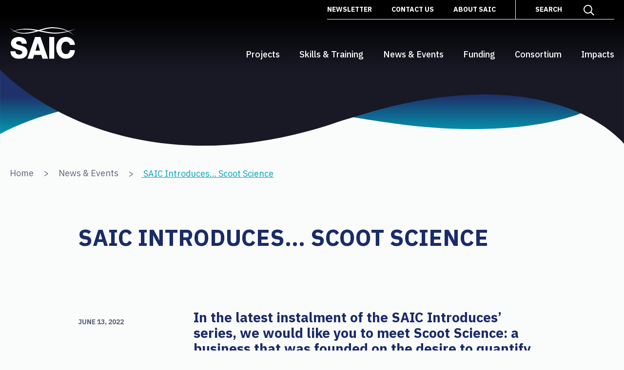

--- FILE ---
content_type: text/html; charset=utf-8
request_url: https://www.sustainableaquaculture.com/news-events/saic-introduces-scoot-science/
body_size: 8266
content:

<!DOCTYPE html>
<html>
<head>
    <meta charset="UTF-8" />
    <meta http-equiv="X-UA-Compatible" content="IE=edge">
    <meta name="viewport" content="width=device-width, initial-scale=1">

    <title>SAIC Introduces… Scoot Science</title>
    <meta name="description" content="" />
    <meta name="keywords" content="" />
    <meta name="facebook-domain-verification" content="e1cht9hexyrquypad7oyrurtp8y2l0" />

    <link rel="apple-touch-icon" sizes="180x180" href="/staticmedia/icons/favicons/apple-touch-icon.png">
    <link rel="icon" type="image/png" sizes="32x32" href="/staticmedia/icons/favicons/favicon-32x32.png">
    <link rel="icon" type="image/png" sizes="16x16" href="/staticmedia/icons/favicons/favicon-16x16.png">
    <link rel="manifest" href="/staticmedia/icons/favicons/site.webmanifest">
    <link rel="mask-icon" href="/staticmedia/icons/favicons/safari-pinned-tab.svg" color="#5bbad5">
    <link rel="shortcut icon" href="/staticmedia/icons/favicons/favicon.ico">
    <meta name="msapplication-TileColor" content="#00aba9">
    <meta name="msapplication-config" content="/staticmedia/icons/favicons/browserconfig.xml">
    <meta name="theme-color" content="#ffffff">

    <link href="https://fonts.googleapis.com/css?family=IBM+Plex+Sans:400,500,700" rel="stylesheet">

    <link href="/css/styles?v=YLf8tVjScOT2N0MRtKIoKkOPX6x2rceQxl2vcmC6jfA1" rel="stylesheet"/>
      
    <!-- Google Tag Manager -->
<script>(function(w,d,s,l,i){w[l]=w[l]||[];w[l].push({'gtm.start':
new Date().getTime(),event:'gtm.js'});var f=d.getElementsByTagName(s)[0],
j=d.createElement(s),dl=l!='dataLayer'?'&l='+l:'';j.async=true;j.src=
'https://www.googletagmanager.com/gtm.js?id='+i+dl;f.parentNode.insertBefore(j,f);
})(window,document,'script','dataLayer','GTM-WS73GPB');</script>
<!-- End Google Tag Manager -->

    <!-- Facebook Pixel Code -->
    <script>
        !function (f, b, e, v, n, t, s) {
            if (f.fbq) return; n = f.fbq = function () {
                n.callMethod ?
                    n.callMethod.apply(n, arguments) : n.queue.push(arguments)
            };
            if (!f._fbq) f._fbq = n; n.push = n; n.loaded = !0; n.version = '2.0';
            n.queue = []; t = b.createElement(e); t.async = !0;
            t.src = v; s = b.getElementsByTagName(e)[0];
            s.parentNode.insertBefore(t, s)
        }(window, document, 'script',
            'https://connect.facebook.net/en_US/fbevents.js');
        fbq('init', '412166249486078');
        fbq('track', 'PageView');
    </script>
</head>
<body>
    <!-- Google Tag Manager (noscript) -->
<noscript><iframe src="https://www.googletagmanager.com/ns.html?id=GTM-WS73GPB"
height="0" width="0" style="display:none;visibility:hidden"></iframe></noscript>
<!-- End Google Tag Manager (noscript) -->

<!-- Facebook pixel code -->
    <noscript>
        <img height="1" width="1" src="https://www.facebook.com/tr?id=412166249486078&ev=PageView&noscript=1" />
    </noscript> <!-- End Facebook Pixel Code -->
    <div id="skip-links">
        <a href="#main-content">Skip to main content</a>
        <a href="#primary-navigation">Skip to primary navigation</a>
    </div>

    <div class="site-container">

        <header role="banner" class="site-header">
<div class="site-header__container">
    <div class="site-header__inner">
        <a href="/" class="brand-logo">
            <img class="brand-logo__light" src="/staticmedia/svg/SAIC-branding-white.svg" alt="Scottish Aquaculture Innovation Centre">
            <img class="brand-logo__dark" src="/staticmedia/svg/SAIC-branding-colour.svg" alt="Scottish Aquaculture Innovation Centre">
            
        </a>
        <button id="navigation-trigger" class="navigation-trigger">Menu</button>
        <nav id="primary-navigation" class="primary-navigation" role="navigation">
            <div class="navigation-wrapper">
                <div class="header-bottom-menu">
                    <ul class="primary-menu">
                            <li class="primary-menu__item ">
                                <a href="/projects/" class="primary-menu__link">Projects</a>
                            </li>
                            <li class="primary-menu__item has-sub-navigation">
                                <a href="/skills-training/" class="primary-menu__link">Skills &amp; Training</a>
                                    <div class="dropdown-menu" aria-label="dropdown-menu">
                                        <div class="dropdown-cols">
                                            <div class="dropdown-col">

                                                    <div class="sub-navigation">
                                                        <a href="/skills-training/" class="dropdown-top-link">Visit Skills &amp; Training Homepage</a>
                                                        <div class="sub-navigation-links">
                                                            <ul class="menu">
                                                                    <li class="">
                                                                        <a href="/skills-training/msc-programme/" class="sub-navigation__link">MSc Programme</a>
                                                                    </li>
                                                                    <li class="">
                                                                        <a href="/skills-training/internship/" class="sub-navigation__link">Internship</a>
                                                                    </li>
                                                                    <li class="">
                                                                        <a href="/skills-training/leadership-development-programme/" class="sub-navigation__link">Leadership Development Programme</a>
                                                                    </li>
                                                                    <li class="">
                                                                        <a href="/skills-training/innovation-programme/" class="sub-navigation__link">Innovation Programme</a>
                                                                    </li>
                                                                    <li class="">
                                                                        <a href="/skills-training/women-in-scottish-aquaculture/" class="sub-navigation__link">Women in Scottish Aquaculture</a>
                                                                    </li>
                                                                    <li class="">
                                                                        <a href="/skills-training/travel-grants/" class="sub-navigation__link">Travel Grants</a>
                                                                    </li>
                                                                    <li class="">
                                                                        <a href="/skills-training/learning-materials/" class="sub-navigation__link">Learning Materials</a>
                                                                    </li>
                                                                <a class="btn btn--invert sub-navigation-btn" href="https://www.youtube.com/playlist?list=PL_XieTzJU9V4lG3vuOKRE859eR8Xbq1jD" target="_blank">Meet young people working in aquaculture!</a>                                                            </ul>
                                                        </div>
                                                    </div>
                                            </div>
                                            <div class="dropdown-col">
                                                <a href="#" class="dropdown-top-link">Featured News and Events</a>
                                                <div class="dropdown-panels">
                                                            <div class="dropdown-panel">
                                                                <a href="/news-events/learn-how-to-innovate-sign-up-now/" class="card card--border">
                                                                    <div class="card__media">
                                                                            <img src="/media/2634/adobestock_saic_ripple.jpeg?anchor=center&amp;mode=crop&amp;width=300&amp;height=215&amp;rnd=133410798560000000" alt="AdobeStock_SAIC_ripple.jpeg" class="img-responsive">
                                                                    </div>
                                                                    <div class="card__content">
                                                                        <div class="card__header">
                                                                            <h2 class="card__title">Learn how to innovate - sign up now!</h2>
                                                                        </div>
                                                                        <div class="card__footer">
                                                                            <div class="box-link"><span class="visuallyhidden">Read more about Learn how to innovate - sign up now!</span></div>
                                                                        </div>
                                                                    </div>
                                                                </a>
                                                            </div>
                                                            <div class="dropdown-panel">
                                                                <a href="/news-events/355k-skills-boost-to-help-uk-seafood-producers-tackle-harmful-algal-blooms-saic-developing-standardised-training-for-sector-wide-rollout/" class="card card--border">
                                                                    <div class="card__media">
                                                                            <img src="/media/2472/algal-bloom_.jpg?anchor=center&amp;mode=crop&amp;width=300&amp;height=215&amp;rnd=133209285870000000" alt="Algal Bloom_.jpg" class="img-responsive">
                                                                    </div>
                                                                    <div class="card__content">
                                                                        <div class="card__header">
                                                                            <h2 class="card__title">&#163;355K skills boost to help UK seafood producers tackle harmful algal bl...</h2>
                                                                        </div>
                                                                        <div class="card__footer">
                                                                            <div class="box-link"><span class="visuallyhidden">Read more about &#163;355K skills boost to help UK seafood producers tackle harmful algal blooms: SAIC developing standardised training for sector-wide rollout</span></div>
                                                                        </div>
                                                                    </div>
                                                                </a>
                                                            </div>
                                                </div>
                                            </div>
                                        </div>
                                    </div>
                            </li>
                            <li class="primary-menu__item ">
                                <a href="/news-events/" class="primary-menu__link">News &amp; Events</a>
                            </li>
                            <li class="primary-menu__item ">
                                <a href="/funding/" class="primary-menu__link">Funding</a>
                            </li>
                            <li class="primary-menu__item ">
                                <a href="/consortium/" class="primary-menu__link">Consortium</a>
                            </li>
                            <li class="primary-menu__item ">
                                <a href="/impacts/" class="primary-menu__link">Impacts</a>
                            </li>

                    </ul>
                </div>
                <div class="header-top-menu">
                    <ul class="top-menu">
                        <li>
                            <a href="http://eepurl.com/hqMiXP" class="top-menu__link">Newsletter</a>
                            <div class="offscreen-panel offscreen-panel--dark offscreen-panel--full" aria-hidden="true">
                                <div class="offscreen-panel__inner">
                                    <button class="js-close-btn">
                                        <svg aria-hidden="true">
                                            <use xlink:href="/staticmedia/svg/icons-sprite.svg#cross"></use>
                                        </svg>
                                        <span class="visuallyhidden">Close panel</span>
                                    </button>
                                </div>
                            </div>
                        </li>
                            <li><a href="/contact-us/" class="top-menu__link">Contact Us</a></li>
                            <li><a href="/about-saic/" class="top-menu__link">About SAIC</a></li>
                        <li>
                            <button class="top-menu__link top-menu__link--search js-offscreen-btn">
                                <span class="top-menu__link__label">Search</span>
                                <svg aria-hidden="true">
                                    <use xlink:href="/staticmedia/svg/icons-sprite.svg#search"></use>
                                </svg>
                            </button>
                            <div class="offscreen-panel offscreen-panel--half" aria-hidden="true">
                                <div class="container">
                                    <div class="offscreen-panel__inner">
                                        <form class="form" role="search" method="GET" action="/search">

                                            <div class="form-item">
                                                <label class="form-item__label text-white" for="search-field">Search our site</label>
                                                <div class="form-item__inline">
                                                    <input id="search-field" class="form-item__text-input" name="query" type="search" value="" placeholder="Search our site">
                                                    <span class="form-item__inline-addon">
                                                        <button type="submit" value="Search" class="btn btn--invert">Search</button>
                                                    </span>
                                                </div>
                                            </div>
                                        </form>
                                        <button class="js-close-btn">
                                            <svg aria-hidden="true">
                                                <use xlink:href="/staticmedia/svg/icons-sprite.svg#cross"></use>
                                            </svg>
                                            <span class="visuallyhidden">Close panel</span>
                                        </button>
                                    </div>
                                </div>
                            </div>
                        </li>
                    </ul>
                </div>
            </div>
        </nav>
    </div>
</div>
        </header>

        <main role="main" id="main-content" class="site-main">
            
<div class="masthead masthead--banner masthead--banner--sml"></div>


<div class="component pb-0">
    <div class="container">
        <div class="breadcrumb">
                <a href="/" class="breadcrumb-item">
                    Home
                </a>
                <a href="/news-events/" class="breadcrumb-item">
                        <span class="breadcrumb-separator">></span>
                    News &amp; Events
                </a>
                <a href="/news-events/saic-introduces-scoot-science/" class="breadcrumb-item">
                        <span class="breadcrumb-separator">></span>
                    SAIC Introduces… Scoot Science
                </a>
        </div>
    </div>
</div>
<article class="article">
    <div class="container">

        <div class="article-container">

            <header class="article__header">
                <h1 class="article__header__title">SAIC Introduces… Scoot Science</h1>
            </header>
            <div class="article__inset">
                <ul class="article__meta">
                    <li>
                        <time datetime="2022-06-13" class="article__date">June 13, 2022 </time>
                    </li>
                </ul>
            </div>
                <p class="article__summary">In the latest instalment of the SAIC Introduces’ series, we would like you to meet Scoot Science: a business that was founded on the desire to quantify ocean change, understand ocean volatility’s effect on marine-based businesses, and catalyse investment in the blue economy.</p>
            <p>Driven by a desire to unlock the power of ocean data, Scoot oceanographers, data scientists, and agricultural economists look to collaborate with those on the frontlines of climate change to improve humanity's relationship with the changing ocean.</p>
<p><strong>Why are marine-based salmon aquaculture companies turning to Scoot Science? </strong></p>
<p>Scoot's flagship software product, SeaState, is uniquely built to leverage ocean data in a completely new way. SeaState, its innovative hardware agnostic platform, not only simplifies and organises existing data streams, it also interprets and forecasts ocean conditions. Furthermore, SeaState uses this internal and external data to produce an integrated welfare index to quantify the cumulative impact of environmental, biological, and operational stressors. This index, called SIWI, tracks fish welfare over a cohort’s time at sea and provides daily assessments of cumulative stress. Through the data integrations within SeaState, ocean observing and forecasting for aquaculture companies is accessible and delivered in a way that allows farmers to identify risk(s), when to act and how to address threats to their fish to make more informed operational decisions and ultimately increase fish survivability.</p>
<p><strong>How does SeaState work? </strong></p>
<p>SeaState unifies in-pen environmental and operational farm data with publicly available oceanographic and meteorological data in a globally accessible web-based dashboard. By integrating these data streams, SeaState generates and renders robust 3+ day regional ocean and farm site-specific forecasts to give farmers a window into what’s happening below the surface of the water historically, in real time, and in the days to come. </p>
<p><strong>How is SeaState different from existing software options, and what makes it such a powerful platform? </strong></p>
<p>SeaState is designed to help farmers increase survivability in a changing ocean. They receive early warnings for a threat on the horizon, can determine how vulnerable their fish are to this threat, and engage mitigation efforts. </p>
<p>These forecasts are integrated into the farmer’s operational data, such as their inventory, biology, and mitigation systems. That makes it possible to gauge how effective the mitigation efforts are after the event passes. </p>
<p>Fish farming groups have done an excellent job monitoring the oceans and yet still consider many ocean risks—like low oxygen waters, large temperature swings, and plankton blooms—unpredictable. With Scoot Science, farmers have the tools to constrain those risks.</p>
<p><strong>Do Scoot’s tools replace what farms currently use?</strong></p>
<p>No, SeaState’s flexible framework builds upon existing and future tools while capturing the tacit knowledge of experienced farmers. Scoot collaborates with farmers and local oceanographic experts to learn what is already known about a particular farm management area. The digital instruments that farms use provide one level of understanding about present ocean conditions. Scoot then integrates public environmental and meteorological data to offer a more holistic picture of the surrounding ocean for more informed management and increased survivability. </p>
<p><img style="width: 0px; height: 0px;" src="/umbraco/nothing.jpg" alt="" data-udi="umb://media/aedbd8493f254bfe9024229275e11b54" /><img style="width: 430px; height: 111px;" src="/media/2384/scoot-science-logocolorr.png?width=430&amp;height=111&amp;mode=max" alt="Scoot Science logo" data-udi="umb://media/aedbd8493f254bfe9024229275e11b54" /></p>
<p>For more information about Scoot Science, please visit <a rel="noopener" href="http://www.scootscience.com" target="_blank">www.ScootScience.com</a>, or contact <a rel="noopener" href="mailto:info@scootscience.com" target="_blank"><u>info@scootscience.com</u></a>.</p>
<p><em>If you’re a SAIC Consortium member and you would like your business or organisation to be featured in the ‘SAIC Introduces’ series, get in touch with <a rel="noopener" href="mailto:benedikte@sustainableaquaculture.com?subject=SAIC%20Introduces%E2%80%A6" target="_blank" data-anchor="?subject=SAIC%20Introduces%E2%80%A6">Benedikte</a> to get the ball rolling.</em></p>
                                <a href="https://www.scootscience.com/" class="btn btn--invert" target="_blank">Discover more</a>
            <div class="article__share">
                <p>Share this</p>

                <ul class="social-media">
                    <li class="social-media__item">
                        <a href="http://www.linkedin.com/shareArticle?mini=true&url=https%3a%2f%2fwww.sustainableaquaculture.com%2fnews-events%2fsaic-introduces-scoot-science%2f&title=SAIC Introduces… Scoot Science&source=https://www.sustainableaquaculture.com/">
                            <svg aria-hidden="true">
                                <use xlink:href="/staticmedia/svg/icons-sprite.svg#LinkedIn"></use>
                            </svg>
                            <span class="visuallyhidden">LinkedIn</span>
                        </a>
                    </li>
                    <li class="social-media__item">
                        <a href="https://www.facebook.com/sharer/sharer.php?u=https%3a%2f%2fwww.sustainableaquaculture.com%2fnews-events%2fsaic-introduces-scoot-science%2f)">
                            <svg aria-hidden="true">
                                <use xlink:href="/staticmedia/svg/icons-sprite.svg#Facebook"></use>
                            </svg>
                            <span class="visuallyhidden">Facebook</span>
                        </a>
                    </li>
                    <li class="social-media__item">
                        <a href="http://twitter.com/intent/tweet?status=SAIC Introduces… Scoot Science+https%3a%2f%2fwww.sustainableaquaculture.com%2fnews-events%2fsaic-introduces-scoot-science%2f">
                            <svg aria-hidden="true">
                                <use xlink:href="/staticmedia/svg/icons-sprite.svg#Twitter"></use>
                            </svg>
                            <span class="visuallyhidden">Twitter</span>
                        </a>
                    </li>
                </ul>
            </div>
        </div>
    </div>
</article>
        </main>

        <footer role="contentinfo" class="site-footer">

<div class="footer-info">
    <div class="container">
        <div class="row">
            <div class="col-s-6">
                <h3>Sustainable Aquaculture Innovation Centre</h3>
                <p itemprop="address" itemscope="" itemtype="http://schema.org/PostalAddress">
                    <span itemprop="streetAddress">
                        <br />
                    <span>
                    <span itemprop="addressLocality"> <span itemprop="postalCode" class="inline-block"></span><span>
                </p>
                <p><a href="Mailto:info@sustainableaquaculture.com">info@sustainableaquaculture.com</a><p>
                <p><a href="tel:"></a></p>
            </div>
            <div class="col-s-5 push-s-1 col-m-4 push-m-2">
                <h3>Email Newsletter</h3>
                <p>Receive the latest news straight to your inbox with our email newsletter.</p>
                <a href="http://eepurl.com/hqMiXP" class="btn btn--invert">Sign up</a>
            </div>
        </div>
    </div>
</div>
<div class="footer-menu">
    <div class="container">
        <ul class="menu">
                <li><a href="/policy-statements/">Policy Statements</a></li>
                <li><a href="/resources/">Resources</a></li>
            <li>
                <ul class="social-media">

                        <li class="social-media__item">
                            <a href="https://www.linkedin.com/company/sustainableaqua">
                                <svg aria-hidden="true">
                                    <use xlink:href="/staticmedia/svg/icons-sprite.svg#LinkedIn"></use>
                                </svg>
                                <span class="visuallyhidden">LinkedIn</span>
                            </a>
                        </li>
                                                                <li class="social-media__item">
                            <a href="https://www.instagram.com/sustainableaqua/">
                                <svg aria-hidden="true">
                                    <use xlink:href="/staticmedia/svg/icons-sprite.svg#Instagram"></use>
                                </svg>
                                <span class="visuallyhidden">Instagram</span>
                            </a>
                        </li>
                                            <li class="social-media__item">
                            <a href="https://www.facebook.com/sustainableaqua">
                                <svg aria-hidden="true">
                                    <use xlink:href="/staticmedia/svg/icons-sprite.svg#Facebook"></use>
                                </svg>
                                <span class="visuallyhidden">Facebook</span>
                            </a>
                        </li>
                                            <li class="social-media__item">
                            <a href="https://www.youtube.com/channel/UCdo3ykvyVbNtCCW3VmDy4Ug">
                                <svg aria-hidden="true">
                                    <use xlink:href="/staticmedia/svg/icons-sprite.svg#Youtube"></use>
                                </svg>
                                <span class="visuallyhidden">Youtube</span>
                            </a>
                        </li>
                                            <li class="social-media__item">
                            <a href="https://vimeo.com/sustainableaquaculture">
                                <svg aria-hidden="true">
                                    <use xlink:href="/staticmedia/svg/icons-sprite.svg#Vimeo"></use>
                                </svg>
                                <span class="visuallyhidden">Vimeo</span>
                            </a>
                        </li>
                </ul>
            </li>
        </ul>
    </div>
</div>
        </footer>

    </div>

    


    <script src="/scripts/base?v=iLpbMyXaxF2Yi17bJOWkIitRCiKV3Cz5sNtUjHVqeH41"></script>


    

    <!-- <script type="text/javascript" src="https://www.bugherd.com/sidebarv2.js?apikey=gd7usbwokxqfcehh0fzoha" async="true"></script> -->

<script src="https://cc.cdn.civiccomputing.com/9/cookieControl-9.x.min.js" type="text/javascript"></script>
    <script>
        var CivicCookieBarOptions = {
            cookiePolicyUrl: decodeHtml("&lt;p&gt;For more detailed information on the cookies we use, see &lt;a href=&quot;/policy-statements/#goto-cookie-policy&quot;&gt;our cookie information page&lt;/a&gt;.&lt;/p&gt;"),
            branding: {
                toggleText: "#00a6ba",
                toggleColor: "#00a6ba",
                alertBackground: "#00a6ba",
                closeText: "#00a6ba"
            }
        }
        function decodeHtml(html) {
            var txt = document.createElement("textarea");
            txt.innerHTML = html;
            return txt.value;
        }
    </script>
    <style type="text/css">

        #ccc .ccc-content--dark {
            background-color: #00a6ba;
         }
        #ccc .ccc-module--slideout .ccc-info {
           display: none;
        }

        #ccc #ccc-icon.ccc-icon--no-outline {
            background-color: transparent;
        }
        #ccc-icon.ccc-icon--dark svg {
            fill: #00a6ba;
        }
        #ccc .checkbox-toggle--checkbox.checkbox-toggle--dark,  #ccc .checkbox-toggle--checkbox.checkbox-toggle--dark  .checkbox-toggle-toggle {
            background-color: transparent;
            border-color: #fff;
        }

    </style>
    <script src="/scripts/civic-cookiebar.js" type="text/javascript"></script>
    
</body>
</html>


--- FILE ---
content_type: text/css; charset=utf-8
request_url: https://www.sustainableaquaculture.com/css/styles?v=YLf8tVjScOT2N0MRtKIoKkOPX6x2rceQxl2vcmC6jfA1
body_size: 28831
content:
hr,img,legend{border:0}hr,legend{padding:0}.alert,.alert .close,.btn-group,.input-group,[class*=col-][class*=offset],[class*=col-][class*=pull],[class*=col-][class*=push],sub,sup{position:relative}.carousel,.modal-overlay{-webkit-backface-visibility:hidden}html{font-family:sans-serif;-ms-text-size-adjust:100%;-webkit-text-size-adjust:100%}body{margin:0}article,aside,details,figcaption,figure,footer,header,hgroup,main,menu,nav,section,summary{display:block}audio,canvas,progress,video{display:inline-block;vertical-align:baseline}audio:not([controls]){display:none;height:0}[hidden],template{display:none}a{background-color:transparent}a:active,a:hover{outline:0}abbr[title]{border-bottom:1px dotted;cursor:help}@supports(text-decoration:dotted underline){abbr[title],acronym[title]{text-decoration:dotted underline;border-bottom:none}}b,optgroup,strong{font-weight:700}dfn{font-style:italic}mark{background:#ff0;color:#000}small{font-size:80%}sub,sup{font-size:75%;line-height:0;vertical-align:baseline}sup{top:-.375rem}sub{bottom:-.1875rem}svg:not(:root){overflow:hidden}figure{margin:1rem 2.5rem}button,input,optgroup,select,textarea{color:inherit;font:inherit;margin:0}button{overflow:visible}button,select{text-transform:none}button,html input[type=button],input[type=reset],input[type=submit]{-webkit-appearance:button;cursor:pointer}button::-moz-focus-inner,input::-moz-focus-inner{border:0;padding:0}input[type=number]::-webkit-inner-spin-button,input[type=number]::-webkit-outer-spin-button{height:auto}input[type=search]::-webkit-search-cancel-button,input[type=search]::-webkit-search-decoration{-webkit-appearance:none}textarea{overflow:auto}table{border-collapse:collapse;border-spacing:0}html{-webkit-overflow-scrolling:touch;color:#222;font-size:100%;line-height:1.4;box-sizing:border-box}*,:after,:before{box-sizing:inherit}:focus{outline:#3b99fc solid 1px}button:focus,input:focus,keygen:focus,select:focus,textarea:focus{outline-offset:-1px}[tabindex="-1"]:focus{outline:0}_::-ms-reveal,body:not([tabindex]):focus,div:not([tabindex]):focus{outline:0}h1,h2,h3,h4,h5,h6{text-rendering:optimizeLegibility;page-break-after:avoid}h1{font-size:2rem;margin:1.34rem 0}h2{font-size:1.5rem;margin:1.245rem 0}h3{font-size:1.17rem;margin:1.17rem 0}h4{font-size:1rem;margin:1.33rem 0}h5{font-size:.83rem;margin:1.386rem 0}h6{font-size:.67rem;margin:1.561rem 0}::-moz-selection{background:#b3d4fc;text-shadow:none}::selection{background:#b3d4fc;text-shadow:none}hr{display:block;height:1px;border-top:1px solid silver;margin:1rem 0}.container,.container-full,.modal-ajax.container,.modal-iframe{margin:0 auto}.container-full.fixed,.container.fixed,.fixed .container,.fixed .container-full,.fixed .modal-iframe,.fixed.modal-iframe{width:100%}.container-full{overflow-x:hidden}.container,.modal-ajax.container,.modal-iframe{max-width:1140px;width:calc(100% - 16px)}.container.fixed,.fixed .container,.fixed .modal-iframe,.fixed.modal-iframe{width:1140px}.row,[class*=block-row-]{margin:0 -8px}.no-gutter{margin:0}[class*=block-row-]{display:block;padding:0;list-style:none}[class*=block-row-]>*,[class*=col-]{display:block;float:left;min-height:1px;width:100%;border-left:8px solid transparent;border-right:8px solid transparent;background-clip:padding-box}[dir=rtl] [class*=block-row-]>*,[dir=rtl] [class*=col-]{float:right}.no-gutter>[class*=col-],[class*=block-row-].no-gutter>*{border:none;background-clip:border-box}.equal-height{display:table;table-layout:fixed;height:1px;width:calc(100% + 16px)}.equal-height.no-gutter{width:100%}.equal-height:before{display:none!important}.equal-height>[class*=col-]{float:none;vertical-align:top}.col-xxs-1{width:8.3333%}.offset-xxs-1,.push-xxs-1{left:8.3333%}[dir=rtl] .offset-xxs-1,[dir=rtl] .push-xxs-1{left:auto;right:8.3333%}.pull-xxs-1{right:8.3333%}[dir=rtl] .pull-xxs-1{right:auto;left:8.3333%}.col-xxs-2{width:16.6667%}.offset-xxs-2,.push-xxs-2{left:16.6667%}[dir=rtl] .offset-xxs-2,[dir=rtl] .push-xxs-2{left:auto;right:16.6667%}.pull-xxs-2{right:16.6667%}[dir=rtl] .pull-xxs-2{right:auto;left:16.6667%}.col-xxs-3{width:25%}.offset-xxs-3,.push-xxs-3{left:25%}[dir=rtl] .offset-xxs-3,[dir=rtl] .push-xxs-3{left:auto;right:25%}.pull-xxs-3{right:25%}[dir=rtl] .pull-xxs-3{right:auto;left:25%}.col-xxs-4{width:33.3333%}.offset-xxs-4,.push-xxs-4{left:33.3333%}[dir=rtl] .offset-xxs-4,[dir=rtl] .push-xxs-4{left:auto;right:33.3333%}.pull-xxs-4{right:33.3333%}[dir=rtl] .pull-xxs-4{right:auto;left:33.3333%}.col-xxs-5{width:41.6667%}.offset-xxs-5,.push-xxs-5{left:41.6667%}[dir=rtl] .offset-xxs-5,[dir=rtl] .push-xxs-5{left:auto;right:41.6667%}.pull-xxs-5{right:41.6667%}[dir=rtl] .pull-xxs-5{right:auto;left:41.6667%}.col-xxs-6{width:50%}.offset-xxs-6,.push-xxs-6{left:50%}[dir=rtl] .offset-xxs-6,[dir=rtl] .push-xxs-6{left:auto;right:50%}.pull-xxs-6{right:50%}[dir=rtl] .pull-xxs-6{right:auto;left:50%}.col-xxs-7{width:58.3333%}.offset-xxs-7,.push-xxs-7{left:58.3333%}[dir=rtl] .offset-xxs-7,[dir=rtl] .push-xxs-7{left:auto;right:58.3333%}.pull-xxs-7{right:58.3333%}[dir=rtl] .pull-xxs-7{right:auto;left:58.3333%}.col-xxs-8{width:66.6667%}.offset-xxs-8,.push-xxs-8{left:66.6667%}[dir=rtl] .offset-xxs-8,[dir=rtl] .push-xxs-8{left:auto;right:66.6667%}.pull-xxs-8{right:66.6667%}[dir=rtl] .pull-xxs-8{right:auto;left:66.6667%}.col-xxs-9{width:75%}.offset-xxs-9,.push-xxs-9{left:75%}[dir=rtl] .offset-xxs-9,[dir=rtl] .push-xxs-9{left:auto;right:75%}.pull-xxs-9{right:75%}[dir=rtl] .pull-xxs-9{right:auto;left:75%}.col-xxs-10{width:83.3333%}.offset-xxs-10,.push-xxs-10{left:83.3333%}[dir=rtl] .offset-xxs-10,[dir=rtl] .push-xxs-10{left:auto;right:83.3333%}.pull-xxs-10{right:83.3333%}[dir=rtl] .pull-xxs-10{right:auto;left:83.3333%}.col-xxs-11{width:91.6667%}.block-row-xxs-1>*,.col-xxs-12{width:100%}.offset-xxs-11,.push-xxs-11{left:91.6667%}[dir=rtl] .offset-xxs-11,[dir=rtl] .push-xxs-11{left:auto;right:91.6667%}.pull-xxs-11{right:91.6667%}[dir=rtl] .pull-xxs-11{right:auto;left:91.6667%}.offset-xxs-12,.push-xxs-12{left:100%}[dir=rtl] .offset-xxs-12,[dir=rtl] .push-xxs-12{left:auto;right:100%}.pull-xxs-12{right:100%}[dir=rtl] .pull-xxs-12{right:auto;left:100%}.equal-height>[class*=col-xxs]{display:table-cell;height:100%}.equal-height>.col-xxs-12{display:table-caption;height:auto}.block-row-xxs-1>:nth-of-type(n+1){clear:none}.block-row-xxs-1>:nth-of-type(1n+1){clear:both}.block-row-xxs-2>*{width:50%}.block-row-xxs-2>:nth-of-type(n+1){clear:none}.block-row-xxs-2>:nth-of-type(2n+1){clear:both}.block-row-xxs-3>*{width:33.3333%}.block-row-xxs-3>:nth-of-type(n+1){clear:none}.block-row-xxs-3>:nth-of-type(3n+1){clear:both}.block-row-xxs-4>*{width:25%}.block-row-xxs-4>:nth-of-type(n+1){clear:none}.block-row-xxs-4>:nth-of-type(4n+1){clear:both}.block-row-xxs-5>*{width:20%}.block-row-xxs-5>:nth-of-type(n+1){clear:none}.block-row-xxs-5>:nth-of-type(5n+1){clear:both}.block-row-xxs-6>*{width:16.6667%}.block-row-xxs-6>:nth-of-type(n+1){clear:none}.block-row-xxs-6>:nth-of-type(6n+1){clear:both}.block-row-xxs-7>*{width:14.2857%}.block-row-xxs-7>:nth-of-type(n+1){clear:none}.block-row-xxs-7>:nth-of-type(7n+1){clear:both}.block-row-xxs-8>*{width:12.5%}.block-row-xxs-8>:nth-of-type(n+1){clear:none}.block-row-xxs-8>:nth-of-type(8n+1){clear:both}.block-row-xxs-9>*{width:11.1111%}.block-row-xxs-9>:nth-of-type(n+1){clear:none}.block-row-xxs-9>:nth-of-type(9n+1){clear:both}.block-row-xxs-10>*{width:10%}.block-row-xxs-10>:nth-of-type(n+1){clear:none}.block-row-xxs-10>:nth-of-type(10n+1){clear:both}.block-row-xxs-11>*{width:9.0909%}.block-row-xxs-11>:nth-of-type(n+1){clear:none}.block-row-xxs-11>:nth-of-type(11n+1){clear:both}.block-row-xxs-12>*{width:8.3333%}.block-row-xxs-12>:nth-of-type(n+1){clear:none}.alert:after,.block-row-xxs-12>:nth-of-type(12n+1),.clearfix:after,.container-full:after,.container:after,.modal-ajax.container:after,.modal-iframe:after,.row:after,.tabs>ul:after,[class*=block-row-]:after{clear:both}@media print and (min-width:536px),screen and (min-width:37.5em){.col-xs-1{width:8.3333%}.offset-xs-1,.push-xs-1{left:8.3333%}[dir=rtl] .offset-xs-1,[dir=rtl] .push-xs-1{left:auto;right:8.3333%}.pull-xs-1{right:8.3333%}[dir=rtl] .pull-xs-1{right:auto;left:8.3333%}.col-xs-2{width:16.6667%}.offset-xs-2,.push-xs-2{left:16.6667%}[dir=rtl] .offset-xs-2,[dir=rtl] .push-xs-2{left:auto;right:16.6667%}.pull-xs-2{right:16.6667%}[dir=rtl] .pull-xs-2{right:auto;left:16.6667%}.col-xs-3{width:25%}.offset-xs-3,.push-xs-3{left:25%}[dir=rtl] .offset-xs-3,[dir=rtl] .push-xs-3{left:auto;right:25%}.pull-xs-3{right:25%}[dir=rtl] .pull-xs-3{right:auto;left:25%}.col-xs-4{width:33.3333%}.offset-xs-4,.push-xs-4{left:33.3333%}[dir=rtl] .offset-xs-4,[dir=rtl] .push-xs-4{left:auto;right:33.3333%}.pull-xs-4{right:33.3333%}[dir=rtl] .pull-xs-4{right:auto;left:33.3333%}.col-xs-5{width:41.6667%}.offset-xs-5,.push-xs-5{left:41.6667%}[dir=rtl] .offset-xs-5,[dir=rtl] .push-xs-5{left:auto;right:41.6667%}.pull-xs-5{right:41.6667%}[dir=rtl] .pull-xs-5{right:auto;left:41.6667%}.col-xs-6{width:50%}.offset-xs-6,.push-xs-6{left:50%}[dir=rtl] .offset-xs-6,[dir=rtl] .push-xs-6{left:auto;right:50%}.pull-xs-6{right:50%}[dir=rtl] .pull-xs-6{right:auto;left:50%}.col-xs-7{width:58.3333%}.offset-xs-7,.push-xs-7{left:58.3333%}[dir=rtl] .offset-xs-7,[dir=rtl] .push-xs-7{left:auto;right:58.3333%}.pull-xs-7{right:58.3333%}[dir=rtl] .pull-xs-7{right:auto;left:58.3333%}.col-xs-8{width:66.6667%}.offset-xs-8,.push-xs-8{left:66.6667%}[dir=rtl] .offset-xs-8,[dir=rtl] .push-xs-8{left:auto;right:66.6667%}.pull-xs-8{right:66.6667%}[dir=rtl] .pull-xs-8{right:auto;left:66.6667%}.col-xs-9{width:75%}.offset-xs-9,.push-xs-9{left:75%}[dir=rtl] .offset-xs-9,[dir=rtl] .push-xs-9{left:auto;right:75%}.pull-xs-9{right:75%}[dir=rtl] .pull-xs-9{right:auto;left:75%}.col-xs-10{width:83.3333%}.offset-xs-10,.push-xs-10{left:83.3333%}[dir=rtl] .offset-xs-10,[dir=rtl] .push-xs-10{left:auto;right:83.3333%}.pull-xs-10{right:83.3333%}[dir=rtl] .pull-xs-10{right:auto;left:83.3333%}.col-xs-11{width:91.6667%}.block-row-xs-1>*,.col-xs-12{width:100%}.offset-xs-11,.push-xs-11{left:91.6667%}[dir=rtl] .offset-xs-11,[dir=rtl] .push-xs-11{left:auto;right:91.6667%}.pull-xs-11{right:91.6667%}[dir=rtl] .pull-xs-11{right:auto;left:91.6667%}.offset-xs-12,.push-xs-12{left:100%}[dir=rtl] .offset-xs-12,[dir=rtl] .push-xs-12{left:auto;right:100%}.pull-xs-12{right:100%}[dir=rtl] .pull-xs-12{right:auto;left:100%}.equal-height>[class*=col-xs]{display:table-cell;height:100%}.equal-height>.col-xs-12{display:table-caption;height:auto}.block-row-xs-1>:nth-of-type(n+1){clear:none}.block-row-xs-1>:nth-of-type(1n+1){clear:both}.block-row-xs-2>*{width:50%}.block-row-xs-2>:nth-of-type(n+1){clear:none}.block-row-xs-2>:nth-of-type(2n+1){clear:both}.block-row-xs-3>*{width:33.3333%}.block-row-xs-3>:nth-of-type(n+1){clear:none}.block-row-xs-3>:nth-of-type(3n+1){clear:both}.block-row-xs-4>*{width:25%}.block-row-xs-4>:nth-of-type(n+1){clear:none}.block-row-xs-4>:nth-of-type(4n+1){clear:both}.block-row-xs-5>*{width:20%}.block-row-xs-5>:nth-of-type(n+1){clear:none}.block-row-xs-5>:nth-of-type(5n+1){clear:both}.block-row-xs-6>*{width:16.6667%}.block-row-xs-6>:nth-of-type(n+1){clear:none}.block-row-xs-6>:nth-of-type(6n+1){clear:both}.block-row-xs-7>*{width:14.2857%}.block-row-xs-7>:nth-of-type(n+1){clear:none}.block-row-xs-7>:nth-of-type(7n+1){clear:both}.block-row-xs-8>*{width:12.5%}.block-row-xs-8>:nth-of-type(n+1){clear:none}.block-row-xs-8>:nth-of-type(8n+1){clear:both}.block-row-xs-9>*{width:11.1111%}.block-row-xs-9>:nth-of-type(n+1){clear:none}.block-row-xs-9>:nth-of-type(9n+1){clear:both}.block-row-xs-10>*{width:10%}.block-row-xs-10>:nth-of-type(n+1){clear:none}.block-row-xs-10>:nth-of-type(10n+1){clear:both}.block-row-xs-11>*{width:9.0909%}.block-row-xs-11>:nth-of-type(n+1){clear:none}.block-row-xs-11>:nth-of-type(11n+1){clear:both}.block-row-xs-12>*{width:8.3333%}.block-row-xs-12>:nth-of-type(n+1){clear:none}.block-row-xs-12>:nth-of-type(12n+1){clear:both}}@media print and (min-width:537px),screen and (min-width:48em){.col-s-1{width:8.3333%}.offset-s-1,.push-s-1{left:8.3333%}[dir=rtl] .offset-s-1,[dir=rtl] .push-s-1{left:auto;right:8.3333%}.pull-s-1{right:8.3333%}[dir=rtl] .pull-s-1{right:auto;left:8.3333%}.col-s-2{width:16.6667%}.offset-s-2,.push-s-2{left:16.6667%}[dir=rtl] .offset-s-2,[dir=rtl] .push-s-2{left:auto;right:16.6667%}.pull-s-2{right:16.6667%}[dir=rtl] .pull-s-2{right:auto;left:16.6667%}.col-s-3{width:25%}.offset-s-3,.push-s-3{left:25%}[dir=rtl] .offset-s-3,[dir=rtl] .push-s-3{left:auto;right:25%}.pull-s-3{right:25%}[dir=rtl] .pull-s-3{right:auto;left:25%}.col-s-4{width:33.3333%}.offset-s-4,.push-s-4{left:33.3333%}[dir=rtl] .offset-s-4,[dir=rtl] .push-s-4{left:auto;right:33.3333%}.pull-s-4{right:33.3333%}[dir=rtl] .pull-s-4{right:auto;left:33.3333%}.col-s-5{width:41.6667%}.offset-s-5,.push-s-5{left:41.6667%}[dir=rtl] .offset-s-5,[dir=rtl] .push-s-5{left:auto;right:41.6667%}.pull-s-5{right:41.6667%}[dir=rtl] .pull-s-5{right:auto;left:41.6667%}.col-s-6{width:50%}.offset-s-6,.push-s-6{left:50%}[dir=rtl] .offset-s-6,[dir=rtl] .push-s-6{left:auto;right:50%}.pull-s-6{right:50%}[dir=rtl] .pull-s-6{right:auto;left:50%}.col-s-7{width:58.3333%}.offset-s-7,.push-s-7{left:58.3333%}[dir=rtl] .offset-s-7,[dir=rtl] .push-s-7{left:auto;right:58.3333%}.pull-s-7{right:58.3333%}[dir=rtl] .pull-s-7{right:auto;left:58.3333%}.col-s-8{width:66.6667%}.offset-s-8,.push-s-8{left:66.6667%}[dir=rtl] .offset-s-8,[dir=rtl] .push-s-8{left:auto;right:66.6667%}.pull-s-8{right:66.6667%}[dir=rtl] .pull-s-8{right:auto;left:66.6667%}.col-s-9{width:75%}.offset-s-9,.push-s-9{left:75%}[dir=rtl] .offset-s-9,[dir=rtl] .push-s-9{left:auto;right:75%}.pull-s-9{right:75%}[dir=rtl] .pull-s-9{right:auto;left:75%}.col-s-10{width:83.3333%}.offset-s-10,.push-s-10{left:83.3333%}[dir=rtl] .offset-s-10,[dir=rtl] .push-s-10{left:auto;right:83.3333%}.pull-s-10{right:83.3333%}[dir=rtl] .pull-s-10{right:auto;left:83.3333%}.col-s-11{width:91.6667%}.block-row-s-1>*,.col-s-12{width:100%}.offset-s-11,.push-s-11{left:91.6667%}[dir=rtl] .offset-s-11,[dir=rtl] .push-s-11{left:auto;right:91.6667%}.pull-s-11{right:91.6667%}[dir=rtl] .pull-s-11{right:auto;left:91.6667%}.offset-s-12,.push-s-12{left:100%}[dir=rtl] .offset-s-12,[dir=rtl] .push-s-12{left:auto;right:100%}.pull-s-12{right:100%}[dir=rtl] .pull-s-12{right:auto;left:100%}.equal-height>[class*=col-s]{display:table-cell;height:100%}.equal-height>.col-s-12{display:table-caption;height:auto}.block-row-s-1>:nth-of-type(n+1){clear:none}.block-row-s-1>:nth-of-type(1n+1){clear:both}.block-row-s-2>*{width:50%}.block-row-s-2>:nth-of-type(n+1){clear:none}.block-row-s-2>:nth-of-type(2n+1){clear:both}.block-row-s-3>*{width:33.3333%}.block-row-s-3>:nth-of-type(n+1){clear:none}.block-row-s-3>:nth-of-type(3n+1){clear:both}.block-row-s-4>*{width:25%}.block-row-s-4>:nth-of-type(n+1){clear:none}.block-row-s-4>:nth-of-type(4n+1){clear:both}.block-row-s-5>*{width:20%}.block-row-s-5>:nth-of-type(n+1){clear:none}.block-row-s-5>:nth-of-type(5n+1){clear:both}.block-row-s-6>*{width:16.6667%}.block-row-s-6>:nth-of-type(n+1){clear:none}.block-row-s-6>:nth-of-type(6n+1){clear:both}.block-row-s-7>*{width:14.2857%}.block-row-s-7>:nth-of-type(n+1){clear:none}.block-row-s-7>:nth-of-type(7n+1){clear:both}.block-row-s-8>*{width:12.5%}.block-row-s-8>:nth-of-type(n+1){clear:none}.block-row-s-8>:nth-of-type(8n+1){clear:both}.block-row-s-9>*{width:11.1111%}.block-row-s-9>:nth-of-type(n+1){clear:none}.block-row-s-9>:nth-of-type(9n+1){clear:both}.block-row-s-10>*{width:10%}.block-row-s-10>:nth-of-type(n+1){clear:none}.block-row-s-10>:nth-of-type(10n+1){clear:both}.block-row-s-11>*{width:9.0909%}.block-row-s-11>:nth-of-type(n+1){clear:none}.block-row-s-11>:nth-of-type(11n+1){clear:both}.block-row-s-12>*{width:8.3333%}.block-row-s-12>:nth-of-type(n+1){clear:none}.block-row-s-12>:nth-of-type(12n+1){clear:both}}@media(min-width:62em){.col-m-1{width:8.3333%}.offset-m-1,.push-m-1{left:8.3333%}[dir=rtl] .offset-m-1,[dir=rtl] .push-m-1{left:auto;right:8.3333%}.pull-m-1{right:8.3333%}[dir=rtl] .pull-m-1{right:auto;left:8.3333%}.col-m-2{width:16.6667%}.offset-m-2,.push-m-2{left:16.6667%}[dir=rtl] .offset-m-2,[dir=rtl] .push-m-2{left:auto;right:16.6667%}.pull-m-2{right:16.6667%}[dir=rtl] .pull-m-2{right:auto;left:16.6667%}.col-m-3{width:25%}.offset-m-3,.push-m-3{left:25%}[dir=rtl] .offset-m-3,[dir=rtl] .push-m-3{left:auto;right:25%}.pull-m-3{right:25%}[dir=rtl] .pull-m-3{right:auto;left:25%}.col-m-4{width:33.3333%}.offset-m-4,.push-m-4{left:33.3333%}[dir=rtl] .offset-m-4,[dir=rtl] .push-m-4{left:auto;right:33.3333%}.pull-m-4{right:33.3333%}[dir=rtl] .pull-m-4{right:auto;left:33.3333%}.col-m-5{width:41.6667%}.offset-m-5,.push-m-5{left:41.6667%}[dir=rtl] .offset-m-5,[dir=rtl] .push-m-5{left:auto;right:41.6667%}.pull-m-5{right:41.6667%}[dir=rtl] .pull-m-5{right:auto;left:41.6667%}.col-m-6{width:50%}.offset-m-6,.push-m-6{left:50%}[dir=rtl] .offset-m-6,[dir=rtl] .push-m-6{left:auto;right:50%}.pull-m-6{right:50%}[dir=rtl] .pull-m-6{right:auto;left:50%}.col-m-7{width:58.3333%}.offset-m-7,.push-m-7{left:58.3333%}[dir=rtl] .offset-m-7,[dir=rtl] .push-m-7{left:auto;right:58.3333%}.pull-m-7{right:58.3333%}[dir=rtl] .pull-m-7{right:auto;left:58.3333%}.col-m-8{width:66.6667%}.offset-m-8,.push-m-8{left:66.6667%}[dir=rtl] .offset-m-8,[dir=rtl] .push-m-8{left:auto;right:66.6667%}.pull-m-8{right:66.6667%}[dir=rtl] .pull-m-8{right:auto;left:66.6667%}.col-m-9{width:75%}.offset-m-9,.push-m-9{left:75%}[dir=rtl] .offset-m-9,[dir=rtl] .push-m-9{left:auto;right:75%}.pull-m-9{right:75%}[dir=rtl] .pull-m-9{right:auto;left:75%}.col-m-10{width:83.3333%}.offset-m-10,.push-m-10{left:83.3333%}[dir=rtl] .offset-m-10,[dir=rtl] .push-m-10{left:auto;right:83.3333%}.pull-m-10{right:83.3333%}[dir=rtl] .pull-m-10{right:auto;left:83.3333%}.col-m-11{width:91.6667%}.block-row-m-1>*,.col-m-12{width:100%}.offset-m-11,.push-m-11{left:91.6667%}[dir=rtl] .offset-m-11,[dir=rtl] .push-m-11{left:auto;right:91.6667%}.pull-m-11{right:91.6667%}[dir=rtl] .pull-m-11{right:auto;left:91.6667%}.offset-m-12,.push-m-12{left:100%}[dir=rtl] .offset-m-12,[dir=rtl] .push-m-12{left:auto;right:100%}.pull-m-12{right:100%}[dir=rtl] .pull-m-12{right:auto;left:100%}.equal-height>[class*=col-m]{display:table-cell;height:100%}.equal-height>.col-m-12{display:table-caption;height:auto}.block-row-m-1>:nth-of-type(n+1){clear:none}.block-row-m-1>:nth-of-type(1n+1){clear:both}.block-row-m-2>*{width:50%}.block-row-m-2>:nth-of-type(n+1){clear:none}.block-row-m-2>:nth-of-type(2n+1){clear:both}.block-row-m-3>*{width:33.3333%}.block-row-m-3>:nth-of-type(n+1){clear:none}.block-row-m-3>:nth-of-type(3n+1){clear:both}.block-row-m-4>*{width:25%}.block-row-m-4>:nth-of-type(n+1){clear:none}.block-row-m-4>:nth-of-type(4n+1){clear:both}.block-row-m-5>*{width:20%}.block-row-m-5>:nth-of-type(n+1){clear:none}.block-row-m-5>:nth-of-type(5n+1){clear:both}.block-row-m-6>*{width:16.6667%}.block-row-m-6>:nth-of-type(n+1){clear:none}.block-row-m-6>:nth-of-type(6n+1){clear:both}.block-row-m-7>*{width:14.2857%}.block-row-m-7>:nth-of-type(n+1){clear:none}.block-row-m-7>:nth-of-type(7n+1){clear:both}.block-row-m-8>*{width:12.5%}.block-row-m-8>:nth-of-type(n+1){clear:none}.block-row-m-8>:nth-of-type(8n+1){clear:both}.block-row-m-9>*{width:11.1111%}.block-row-m-9>:nth-of-type(n+1){clear:none}.block-row-m-9>:nth-of-type(9n+1){clear:both}.block-row-m-10>*{width:10%}.block-row-m-10>:nth-of-type(n+1){clear:none}.block-row-m-10>:nth-of-type(10n+1){clear:both}.block-row-m-11>*{width:9.0909%}.block-row-m-11>:nth-of-type(n+1){clear:none}.block-row-m-11>:nth-of-type(11n+1){clear:both}.block-row-m-12>*{width:8.3333%}.block-row-m-12>:nth-of-type(n+1){clear:none}.block-row-m-12>:nth-of-type(12n+1){clear:both}}@media(min-width:75em){.col-l-1{width:8.3333%}.offset-l-1,.push-l-1{left:8.3333%}[dir=rtl] .offset-l-1,[dir=rtl] .push-l-1{left:auto;right:8.3333%}.pull-l-1{right:8.3333%}[dir=rtl] .pull-l-1{right:auto;left:8.3333%}.col-l-2{width:16.6667%}.offset-l-2,.push-l-2{left:16.6667%}[dir=rtl] .offset-l-2,[dir=rtl] .push-l-2{left:auto;right:16.6667%}.pull-l-2{right:16.6667%}[dir=rtl] .pull-l-2{right:auto;left:16.6667%}.col-l-3{width:25%}.offset-l-3,.push-l-3{left:25%}[dir=rtl] .offset-l-3,[dir=rtl] .push-l-3{left:auto;right:25%}.pull-l-3{right:25%}[dir=rtl] .pull-l-3{right:auto;left:25%}.col-l-4{width:33.3333%}.offset-l-4,.push-l-4{left:33.3333%}[dir=rtl] .offset-l-4,[dir=rtl] .push-l-4{left:auto;right:33.3333%}.pull-l-4{right:33.3333%}[dir=rtl] .pull-l-4{right:auto;left:33.3333%}.col-l-5{width:41.6667%}.offset-l-5,.push-l-5{left:41.6667%}[dir=rtl] .offset-l-5,[dir=rtl] .push-l-5{left:auto;right:41.6667%}.pull-l-5{right:41.6667%}[dir=rtl] .pull-l-5{right:auto;left:41.6667%}.col-l-6{width:50%}.offset-l-6,.push-l-6{left:50%}[dir=rtl] .offset-l-6,[dir=rtl] .push-l-6{left:auto;right:50%}.pull-l-6{right:50%}[dir=rtl] .pull-l-6{right:auto;left:50%}.col-l-7{width:58.3333%}.offset-l-7,.push-l-7{left:58.3333%}[dir=rtl] .offset-l-7,[dir=rtl] .push-l-7{left:auto;right:58.3333%}.pull-l-7{right:58.3333%}[dir=rtl] .pull-l-7{right:auto;left:58.3333%}.col-l-8{width:66.6667%}.offset-l-8,.push-l-8{left:66.6667%}[dir=rtl] .offset-l-8,[dir=rtl] .push-l-8{left:auto;right:66.6667%}.pull-l-8{right:66.6667%}[dir=rtl] .pull-l-8{right:auto;left:66.6667%}.col-l-9{width:75%}.offset-l-9,.push-l-9{left:75%}[dir=rtl] .offset-l-9,[dir=rtl] .push-l-9{left:auto;right:75%}.pull-l-9{right:75%}[dir=rtl] .pull-l-9{right:auto;left:75%}.col-l-10{width:83.3333%}.offset-l-10,.push-l-10{left:83.3333%}[dir=rtl] .offset-l-10,[dir=rtl] .push-l-10{left:auto;right:83.3333%}.pull-l-10{right:83.3333%}[dir=rtl] .pull-l-10{right:auto;left:83.3333%}.col-l-11{width:91.6667%}.block-row-l-1>*,.col-l-12{width:100%}.offset-l-11,.push-l-11{left:91.6667%}[dir=rtl] .offset-l-11,[dir=rtl] .push-l-11{left:auto;right:91.6667%}.pull-l-11{right:91.6667%}[dir=rtl] .pull-l-11{right:auto;left:91.6667%}.offset-l-12,.push-l-12{left:100%}[dir=rtl] .offset-l-12,[dir=rtl] .push-l-12{left:auto;right:100%}.pull-l-12{right:100%}[dir=rtl] .pull-l-12{right:auto;left:100%}.equal-height>[class*=col-l]{display:table-cell;height:100%}.equal-height>.col-l-12{display:table-caption;height:auto}.block-row-l-1>:nth-of-type(n+1){clear:none}.block-row-l-1>:nth-of-type(1n+1){clear:both}.block-row-l-2>*{width:50%}.block-row-l-2>:nth-of-type(n+1){clear:none}.block-row-l-2>:nth-of-type(2n+1){clear:both}.block-row-l-3>*{width:33.3333%}.block-row-l-3>:nth-of-type(n+1){clear:none}.block-row-l-3>:nth-of-type(3n+1){clear:both}.block-row-l-4>*{width:25%}.block-row-l-4>:nth-of-type(n+1){clear:none}.block-row-l-4>:nth-of-type(4n+1){clear:both}.block-row-l-5>*{width:20%}.block-row-l-5>:nth-of-type(n+1){clear:none}.block-row-l-5>:nth-of-type(5n+1){clear:both}.block-row-l-6>*{width:16.6667%}.block-row-l-6>:nth-of-type(n+1){clear:none}.block-row-l-6>:nth-of-type(6n+1){clear:both}.block-row-l-7>*{width:14.2857%}.block-row-l-7>:nth-of-type(n+1){clear:none}.block-row-l-7>:nth-of-type(7n+1){clear:both}.block-row-l-8>*{width:12.5%}.block-row-l-8>:nth-of-type(n+1){clear:none}.block-row-l-8>:nth-of-type(8n+1){clear:both}.block-row-l-9>*{width:11.1111%}.block-row-l-9>:nth-of-type(n+1){clear:none}.block-row-l-9>:nth-of-type(9n+1){clear:both}.block-row-l-10>*{width:10%}.block-row-l-10>:nth-of-type(n+1){clear:none}.block-row-l-10>:nth-of-type(10n+1){clear:both}.block-row-l-11>*{width:9.0909%}.block-row-l-11>:nth-of-type(n+1){clear:none}.block-row-l-11>:nth-of-type(11n+1){clear:both}.block-row-l-12>*{width:8.3333%}.block-row-l-12>:nth-of-type(n+1){clear:none}.block-row-l-12>:nth-of-type(12n+1){clear:both}}.alert{margin:1rem 0;padding:0 1rem;background-color:#ffd54f;border-left:5px solid #ff6f00;color:#4f3c00}label,legend{display:block;margin-bottom:1rem}.alert .close,.alert-heading{color:inherit}.alert .close{right:-2.73rem;top:.13rem;float:right;background-color:transparent;border:none;font-size:1.17rem;font-weight:700}[dir=rtl] .alert .close{float:left;right:auto;left:-2.73rem}.alert .close:hover{text-decoration:underline}.alert-dismissable{padding-right:2.87rem}[dir=rtl] .alert-dismissable{padding-right:1rem;padding-left:2.87rem}button,input[type=button],input[type=reset],input[type=submit]{-webkit-appearance:none;border-radius:0;color:inherit;cursor:pointer;display:inline-block;min-height:2rem;padding:0 1rem;margin-bottom:0;background:#dadada;border:1px solid silver;-ms-touch-action:manipulation;touch-action:manipulation;text-decoration:none}button:hover,input[type=button]:hover,input[type=reset]:hover,input[type=submit]:hover{background-color:#cdcdcd}button:active,input[type=button]:active,input[type=reset]:active,input[type=submit]:active{background-color:#e7e7e7;outline:0}button[disabled],input[type=button][disabled],input[type=reset][disabled],input[type=submit][disabled]{background-color:#e7e7e7;color:#5d5d5d;cursor:not-allowed;opacity:1;pointer-events:none}.input-group button,.input-group input[type=button],.input-group input[type=reset],.input-group input[type=submit]{min-width:100%}input[type=button],input[type=reset],input[type=submit]{max-width:none;width:auto}.btn-group>*{float:left}[dir=rtl] .btn-group>*{float:right}code,kbd,pre,samp{padding:.5rem;font-size:1rem;background-color:#f7f7f9;border:1px solid silver;font-family:monospace,monospace;color:#950b2f}code>kbd{background-color:#e8e8ee}code,kbd,samp{padding:.0667rem .25rem}kbd{white-space:nowrap}pre{overflow-x:auto}pre code,pre samp{padding:0;border:none}pre code{word-wrap:normal;white-space:pre}.pre-scrollable{max-height:20rem;overflow-y:scroll}fieldset{border:0;margin:0;padding:0}legend{width:100%}label[for]{cursor:pointer}label>input,label>input[type=checkbox],label>input[type=radio],label>select{display:inline-block;margin:0 1rem 0 0;vertical-align:text-top}.input-group-addon,audio,canvas,iframe,img,svg,video{vertical-align:middle}[dir=rtl] label>input,[dir=rtl] label>input[type=checkbox],[dir=rtl] label>input[type=radio],[dir=rtl] label>select{margin:0 0 0 1rem}.readonly,input,select,textarea{display:block;height:2rem;padding:.25rem;width:100%;margin-bottom:1rem;background:#fff;border:1px solid silver;border-radius:0;color:#222;font-family:inherit}[multiple],[multiple] option,img,textarea{height:auto}.readonly[disabled],fieldset[disabled] .readonly,fieldset[disabled] input,fieldset[disabled] select,fieldset[disabled] textarea,input[disabled],select[disabled],textarea[disabled]{background:#ebebeb;border-color:silver;color:silver;cursor:not-allowed;opacity:1}.readonly[hidden]{display:none}input[type=file]::-ms-value{background:#fff;border:none}input[type=file]::-ms-browse{padding-top:.1rem;background:#dadada;border:1px solid silver;color:#222}input[type=file]::-ms-browse:active{background-color:#e7e7e7}input[type=file]::-webkit-file-upload-button{-webkit-appearance:none;border-radius:0;background:#dadada;border:1px solid silver;color:#222}input[type=file]::-webkit-file-upload-button:active{background-color:#e7e7e7}input[type=color]{max-width:6.563rem}.media,img{max-width:100%}input[type=checkbox],input[type=radio]{height:1.334rem;min-width:1.334rem;margin-bottom:1.1rem;padding:0;width:auto}input[type=radio]{border-radius:100%;border:none\9}input[type=range]{border:1px solid transparent;border:1px solid silver\9;background-color:transparent;background-color:#fff\9;padding:.25rem 0;padding:.25rem\9}_::-ms-reveal,input[type=range]{border:1px solid transparent}input[type=color],input[type=text],input[type=search],input[type=datetime],input[type=datetime-local],input[type=date],input[type=week],input[type=month],input[type=time],input[type=number],input[type=password],input[type=tel],input[type=email],input[type=url],select,textarea{-webkit-appearance:none}select::-ms-expand{border:0;background-color:inherit}select option{height:100%}textarea{min-height:5.25rem;resize:both}textarea.horizontal{resize:horizontal}textarea.vertical{resize:vertical}textarea.no-resize{resize:none}.readonly,[readonly]{border-color:#ebebeb;cursor:not-allowed}::-webkit-input-placeholder{color:#767676;opacity:1}:-ms-input-placeholder{color:#767676;opacity:1}::placeholder{color:#767676;opacity:1}@-moz-document url-prefix(){input[type=color]{padding:0}input[type=file]{height:auto;min-height:2rem}}@media(-webkit-min-device-pixel-ratio:0){input[type=color]{padding:0}input[type=color]::-webkit-color-swatch-wrapper{padding:0}input[type=color]::-webkit-color-swatch{border:none}select{background-image:url([data-uri]);background-repeat:no-repeat;background-position:right .6rem center;padding-right:1.67rem}[dir=rtl] select{background-position:.6rem center;padding-right:0;padding-left:1.67rem}select[multiple]{background-image:none;padding-left:0;padding-right:0}}input.inline-block,select.inline-block{width:auto}.form-actions{margin:1rem 0;padding:1rem 0}.btn-group,.input-group{display:table;border-collapse:separate;width:100%;margin-bottom:1rem}.btn-group{width:auto}.btn-group>*,.input-group>*{display:table-cell;margin-bottom:0}.input-group-addon{width:1%;white-space:nowrap}.input-group-addon>*{margin-bottom:0!important}.supplement{padding:0 1rem;line-height:1.4;background:#dadada;border:1px solid silver}[dir=rtl] .supplement:last-child,html:not([dir=rtl]) .supplement:first-child{border-right:none}[dir=rtl] .supplement:first-child,html:not([dir=rtl]) .supplement:last-child{border-left:none}ol,ul{margin:1rem 0;padding-left:2.5rem}[dir=rtl] ol,[dir=rtl] ul{padding-left:0;padding-right:2.5rem}ol ol,ul ul{margin:0}ol.no-bullets,ul.no-bullets{padding-left:0}[dir=rtl] ol.no-bullets,[dir=rtl] ul.no-bullets{padding-right:0}ol.no-bullets>li,ul.no-bullets>li{list-style:none}ol.colored,ul.colored{padding-left:2.5rem}ol.colored>li,ul.colored>li{list-style-type:none;position:relative}ol.colored>li:before,ul.colored>li:before{position:absolute;top:.1rem;left:-1rem;-webkit-margin-start:-.25rem;content:"●";color:#00a9ec;font-size:.8rem;text-align:right;text-decoration:none}[dir=rtl] ol.colored>li:before,[dir=rtl] ul.colored>li:before{left:auto;right:-1rem;text-align:left}ol.colored{counter-reset:foo}ol.colored>li{counter-increment:foo}ol.colored>li:before{content:counter(foo) ".";top:0;left:-3.125rem;width:2.5rem;-webkit-margin-start:0;font-size:1rem}.modal-loader:after,.modal-overlay:before{content:""}[dir=rtl] ol.colored>li:before{right:-3.125rem}dd,dt{min-height:1.4rem}@media print and (min-width:537px),screen and (min-width:48em){.dl-horizontal>dt{clear:left;float:left;width:9.375rem;white-space:nowrap;overflow:hidden;text-align:right;text-overflow:ellipsis}[dir=rtl] .dl-horizontal>dt{clear:right;float:right;text-align:left}.dl-horizontal>dd{margin-left:10.375rem}[dir=rtl] .dl-horizontal>dd{margin-left:auto;margin-right:10.375rem}}img[src*=".svg"]{width:100%\9}_::-ms-reveal,img[src*=".svg"]{width:100%}a img{border:none}.media{height:0;height:auto;margin-bottom:1rem;overflow:hidden;padding-bottom:56.25%;position:relative}.media.four-by-three{padding-bottom:75%}.media.instagram{height:auto;max-width:none;padding-bottom:120%}.media.vine{height:auto;max-width:none;padding-bottom:100%}.media.getty{height:auto;padding-bottom:79.9663%}.media embed,.media iframe,.media object,.media video{background-color:transparent;border:0;height:100%;left:0;margin:0;outline:0;padding:0;position:absolute;top:0;width:100%}.media img{bottom:-1000000%;left:-1000000%;margin:auto;position:absolute;right:-1000000%;top:-1000000%;width:100%}.table-scrollable,table{margin:1rem 0;width:100%}.media.media-scroll{overflow-y:auto;-webkit-overflow-scrolling:touch}table{max-width:100%}table td,table th{padding:.5rem;text-align:left;vertical-align:top}[dir=rtl] table td,[dir=rtl] table th{text-align:right}.table-bordered{border:1px solid silver;border-left-width:0;border-collapse:separate}.table-bordered td,.table-bordered th{border-top:1px solid silver;border-left:1px solid silver}.table-bordered tbody:first-child tr:first-child td,.table-bordered thead:first-child tr:first-child th{border-top-width:0}.table-bordered tbody:first-child tr:first-child th[scope=row]{border-top:none}.table-striped tbody>tr:nth-child(odd)>td,.table-striped tbody>tr:nth-child(odd)>th{background-color:#ebebeb}.table-scrollable{overflow-y:hidden;overflow-x:auto}.table-scrollable table{margin:0}.navigation,[data-navigation]{-webkit-transform:translate3d(0,0,0);transform:translate3d(0,0,0);position:fixed;z-index:2147483647;width:1px;height:100%;top:0;bottom:0;right:0;visibility:hidden;background-color:#222;color:#fff;-webkit-transition:.3s linear width;transition:.3s linear width}.navigation.open,[data-navigation].open{width:260px}.navigation.visible,[data-navigation].visible{visibility:visible}.navigation>button:first-child,[data-navigation]>button:first-child{visibility:visible;background-color:#222;color:#fff;width:55px;height:48px;padding:0;position:absolute;left:1px;-webkit-transform:translate3d(-100%,0,0);transform:translate3d(-100%,0,0);border:none}.navigation.pull,[data-navigation].pull,[dir=rtl] .navigation,[dir=rtl] [data-navigation]{float:none;right:auto;left:0}.navigation.pull>button:first-child,[data-navigation].pull>button:first-child,[dir=rtl] .navigation>button:first-child,[dir=rtl] [data-navigation]>button:first-child{left:auto;right:1px;-webkit-transform:translate3d(100%,0,0);transform:translate3d(100%,0,0)}[dir=rtl] .navigation.pull,[dir=rtl] [data-navigation].pull{left:auto;right:0}[dir=rtl] .navigation.pull>button:first-child,[dir=rtl] [data-navigation].pull>button:first-child{right:auto;left:1px;-webkit-transform:translate3d(-100%,0,0);transform:translate3d(-100%,0,0)}.navigation>ul,[data-navigation]>ul{list-style:none;margin:0;padding:.5rem 0;width:260px;height:100%;overflow-y:auto}.navigation a,[data-navigation] a{color:inherit;display:block;padding:.5rem 1rem}.autosize,[data-autosize]{overflow:hidden;-webkit-transition:height .2s linear;transition:height .2s linear}.carousel{margin-bottom:1rem;overflow:hidden;position:relative;-webkit-perspective:1000}.carousel.no-transition>figure{-webkit-transition-duration:0s!important;transition-duration:0s!important}.carousel>figure{margin:0;display:none;position:relative;-webkit-transition:.7s ease-in-out left;transition:.7s ease-in-out left;-webkit-transform:translate3d(0,0,0);transform:translate3d(0,0,0)}[dir=rtl] .carousel>figure{-webkit-transition:.7s ease-in-out right;transition:.7s ease-in-out right}.carousel>figure>img{display:block;width:100%}.carousel>figure>figcaption{position:absolute;bottom:0;width:100%;max-height:50%;overflow-y:auto;padding:1px 3rem;background-color:rgba(34,34,34,.4);color:#fff}.carousel>ol{left:0;list-style:none;margin:0;padding:0;position:absolute;right:0;text-align:center;top:1rem;z-index:3}.carousel>ol li{background-color:transparent;border:1px solid #222;cursor:pointer;display:inline-block;height:1rem;margin:1px;text-indent:-9999px;width:1rem}.accordion-head,.carousel .carousel-active,.carousel .next,.carousel .prev,.carousel .swipe,.carousel>button,.collapse,.expand{display:block}.carousel>ol li:hover{background-color:silver}.carousel>ol .active,.carousel>ol .active:hover{background-color:#fff}.carousel .carousel-active,.carousel .next.left,.carousel .prev.right{left:0}[dir=rtl] .carousel .carousel-active,[dir=rtl] .carousel .next.left,[dir=rtl] .carousel .prev.right{left:auto;right:0}.carousel .carousel-active{position:relative!important;z-index:1}.carousel .next,.carousel .prev,.carousel .swipe{position:absolute;z-index:0;top:0;width:100%;height:100%}.carousel .carousel-active.right,.carousel .next{left:100%}[dir=rtl] .carousel .carousel-active.right,[dir=rtl] .carousel .next{left:auto;right:100%}[dir=rtl] .carousel .carousel-active.right.swiping,[dir=rtl] .carousel .next.swiping{right:-100%}.carousel .carousel-active.left,.carousel .prev{left:-100%}[dir=rtl] .carousel .carousel-active.left,[dir=rtl] .carousel .prev{left:auto;right:-100%}[dir=rtl] .carousel .carousel-active.left.swiping,[dir=rtl] .carousel .prev.swiping{right:100%}.carousel>button{position:absolute;left:1px;top:40%;z-index:3;width:3rem;height:3rem;margin-top:-1rem;background-color:transparent;border:none;font-size:2rem;font-weight:700;color:#fff;text-align:center;text-decoration:none}.carousel>button:hover,button.modal-close:hover,button.modal-direction:hover{text-decoration:underline}.carousel>button.forward,[dir=rtl] .carousel>button{left:auto;right:1px}[dir=rtl] .carousel>button.forward{right:auto;left:1px}.carousel-fade>figure{position:absolute;top:0;right:0!important;bottom:0;left:0!important;width:100%;height:100%;opacity:0}.carousel-fade>figure,[dir=rtl] .carousel-fade>figure{-webkit-transition:opacity .7s ease-in-out;transition:opacity .7s ease-in-out}.carousel-fade>figure.next,.carousel-fade>figure.prev,.carousel-fade>figure.swipe{z-index:1;opacity:1}.carousel-fade .carousel-active.swipe{z-index:2}.carousel-fade .carousel-active{opacity:1}.carousel-fade .carousel-active.left,.carousel-fade .carousel-active.right{z-index:2;opacity:0}.carousel-fade .carousel-control,.carousel-fade .carousel-control:visited{z-index:3}.accordion{border:1px solid silver;margin-bottom:.125rem}.accordion-head a{display:block;padding:.5rem}.accordion-body{padding:0 .5rem;border-top:solid 1px silver}.accordion-body.collapse{border-top-color:transparent}.collapse,.trans{-webkit-transition:height .3s ease,width .3s ease,border .3s ease;transition:height .3s ease,width .3s ease,border .3s ease}.collapse,.expand{height:auto;margin-top:0;overflow:hidden;position:relative;width:auto}.modal,.modal-close{display:inline-block}.collapse{height:0}.collapse.width{height:auto;width:0}.modal-overlay{position:fixed;top:0;right:0;bottom:0;left:0;z-index:2147483647;width:100%;height:100%;overflow:hidden;-ms-touch-action:none;touch-action:none;background-color:rgba(0,0,0,.7);-webkit-overflow-scrolling:touch;text-align:center}.modal-overlay:before{display:inline-block;height:100%;width:1px;margin-right:-1px;vertical-align:middle}[dir=rtl] .modal-overlay:before{margin-right:0;margin-left:-1px}.modal-loader:after{position:absolute;top:0;right:0;bottom:0;left:0;z-index:3;width:12px;height:4px;margin:auto;background-image:url([data-uri]);image-rendering:optimizeSpeed}.modal-close,.modal-direction{position:fixed;z-index:2;color:#fff;font-weight:700}.modal{max-height:95%;max-width:95%;vertical-align:middle;margin:0 auto;overflow:auto}.modal-content,.modal-image>img{max-height:100%}.modal-iframe,.modal-image{overflow:hidden}.modal-iframe .media,.modal-iframe iframe{max-height:100%;max-width:100%}.modal-iframe .media{background-color:#fff;margin-bottom:0}.modal-iframe.iframe-full{height:95%}.iframe-full .media{height:100%;padding:0}.modal-content{overflow:auto;padding:1rem;background-color:#fff;text-align:left}[dir=rtl] .modal-content{text-align:right}.modal-footer,.modal-header{position:fixed;top:0;right:0;left:0;color:#fff}.modal-header{padding:0 4.555rem}.modal-footer{top:auto;bottom:0}.modal-close{top:1px;right:1px;padding:1.245rem;font-size:1.5rem}[dir=rtl] .modal-close{right:auto;left:1px}.modal-direction{top:49%;left:0;display:block;width:3rem;padding:1rem;font-size:2rem;text-align:center}[dir=rtl] .modal-direction{right:0}.modal-direction.next{left:auto;right:0}[dir=rtl] .modal-direction.next{right:auto;left:0}button.modal-close,button.modal-direction{background-color:transparent;border:none}@media print and (max-width:536px),screen and (max-width:47.99em){[data-table-list]{opacity:0}.table-list{display:block}.table-list tfoot,.table-list thead{border:0;clip:rect(0 0 0 0);height:1px;margin:-1px;overflow:hidden;padding:0;position:absolute;width:1px}.table-list tbody,.table-list td,.table-list tr{position:static;display:block;overflow:visible;visibility:visible}.table-list tr:after,.table-list tr:before{content:"";display:table}.table-list td:before,.table-list th[scope=row]:before{content:attr(data-thead)}.table-list td:after,.table-list td:before,.table-list th[scope=row]:after,.table-list th[scope=row]:before{display:block;padding:.5rem 0;font-weight:700}.table-list tr:after{clear:both}.table-list td,.table-list th[scope=row]{float:left;width:100%}[dir=rtl] .table-list td,[dir=rtl] .table-list th[scope=row]{float:right}.table-list td:after,.table-list th[scope=row]:after{content:attr(data-tfoot)}.table-list.table-bordered:not(.no-thead){border-top-style:none}}.tabs{position:relative}.tabs>ul{list-style:none;border-bottom:1px solid silver;margin-top:0;padding:0}.tabs>ul>li{float:left;margin-bottom:-1px}.push,[dir=rtl] .tabs>ul>li{float:right}.tabs>ul>li a{display:block;line-height:2;margin-right:.2rem;padding:0 1rem;border:1px solid transparent;text-decoration:none;cursor:pointer}[dir=rtl] .tabs>ul>li a{margin-right:0;margin-left:.2rem}.tabs>ul>li a:hover{background-color:#ebebeb;border-color:silver}.tabs>ul>li>[aria-selected=true],.tabs>ul>li>[aria-selected=true]:hover{background-color:#fff;border:1px solid silver;border-bottom-color:transparent;color:#454545;cursor:default}.ir,.visuallyhidden{border:0;overflow:hidden}.tabs>*{display:none}.tabs [tabIndex="0"],.tabs>ul{display:block}.alert:after,.alert:before,.clearfix:after,.clearfix:before,.container-full:after,.container-full:before,.container:after,.container:before,.modal-ajax.container:after,.modal-ajax.container:before,.modal-iframe:after,.modal-iframe:before,.row:after,.row:before,.tabs>ul:after,.tabs>ul:before,[class*=block-row-]:after,[class*=block-row-]:before{content:"";display:table}.pull,[dir=rtl] .push{float:left}.push-xxs,[dir=rtl] .pull{float:right}.pull-xxs,[dir=rtl] .push-xxs{float:left}[dir=rtl] .pull-xxs{float:right}@media(max-width:37.49em){.push-xxs-only{float:right}.pull-xxs-only,[dir=rtl] .push-xxs-only{float:left}[dir=rtl] .pull-xxs-only{float:right}}@media print and (min-width:536px),screen and (min-width:37.5em){.push-xs{float:right}.pull-xs,[dir=rtl] .push-xs{float:left}[dir=rtl] .pull-xs{float:right}}@media print and (min-width:536px) and (max-width:536px),screen and (min-width:37.5em) and (max-width:47.99em){.push-xs-only{float:right}.pull-xs-only,[dir=rtl] .push-xs-only{float:left}[dir=rtl] .pull-xs-only{float:right}}@media print and (min-width:537px),screen and (min-width:48em){.push-s{float:right}.pull-s,[dir=rtl] .push-s{float:left}[dir=rtl] .pull-s{float:right}}@media print and (min-width:537px) and (max-width:61.99em),screen and (min-width:48em) and (max-width:61.99em){.push-s-only{float:right}.pull-s-only,[dir=rtl] .push-s-only{float:left}[dir=rtl] .pull-s-only{float:right}}.block{display:block}.inline-block{display:inline-block}.inline{display:inline}.block-xxs{display:block}.inline-block-xxs{display:inline-block}.inline-xxs{display:inline}@media(max-width:37.49em){.block-xxs-only{display:block}.inline-block-xxs-only{display:inline-block}.inline-xxs-only{display:inline}}@media print and (min-width:536px),screen and (min-width:37.5em){.block-xs{display:block}.inline-block-xs{display:inline-block}.inline-xs{display:inline}}@media print and (min-width:536px) and (max-width:536px),screen and (min-width:37.5em) and (max-width:47.99em){.block-xs-only{display:block}.inline-block-xs-only{display:inline-block}.inline-xs-only{display:inline}}@media print and (min-width:537px),screen and (min-width:48em){.block-s{display:block}.inline-block-s{display:inline-block}.inline-s{display:inline}}@media print and (min-width:537px) and (max-width:61.99em),screen and (min-width:48em) and (max-width:61.99em){.block-s-only{display:block}.inline-block-s-only{display:inline-block}.inline-s-only{display:inline}}.text-pull{text-align:left}.text-push,[dir=rtl] .text-pull{text-align:right}[dir=rtl] .text-push{text-align:left}.text-center{text-align:center}.text-xxs-pull{text-align:left}.text-xxs-push,[dir=rtl] .text-xxs-pull{text-align:right}[dir=rtl] .text-xxs-push{text-align:left}.text-xxs-center{text-align:center}@media(max-width:37.49em){.text-xxs-pull-only{text-align:left}.text-xxs-push-only,[dir=rtl] .text-xxs-pull-only{text-align:right}[dir=rtl] .text-xxs-push-only{text-align:left}.text-xxs-center-only{text-align:center}.grid-state-indicator{width:0}}@media print and (min-width:536px),screen and (min-width:37.5em){.text-xs-pull{text-align:left}.text-xs-push,[dir=rtl] .text-xs-pull{text-align:right}[dir=rtl] .text-xs-push{text-align:left}.text-xs-center{text-align:center}}@media print and (min-width:536px) and (max-width:536px),screen and (min-width:37.5em) and (max-width:47.99em){.text-xs-pull-only{text-align:left}.text-xs-push-only,[dir=rtl] .text-xs-pull-only{text-align:right}[dir=rtl] .text-xs-push-only{text-align:left}.text-xs-center-only{text-align:center}}@media print and (min-width:537px),screen and (min-width:48em){.text-s-pull{text-align:left}.text-s-push,[dir=rtl] .text-s-pull{text-align:right}[dir=rtl] .text-s-push{text-align:left}.text-s-center{text-align:center}}@media print and (min-width:537px) and (max-width:61.99em),screen and (min-width:48em) and (max-width:61.99em){.text-s-pull-only{text-align:left}.text-s-push-only,[dir=rtl] .text-s-pull-only{text-align:right}[dir=rtl] .text-s-push-only{text-align:left}.text-s-center-only{text-align:center}}@media(min-width:62em){.push-m{float:right}.pull-m,[dir=rtl] .push-m{float:left}[dir=rtl] .pull-m{float:right}.block-m{display:block}.inline-block-m{display:inline-block}.inline-m{display:inline}.text-m-pull{text-align:left}.text-m-push,[dir=rtl] .text-m-pull{text-align:right}[dir=rtl] .text-m-push{text-align:left}.text-m-center{text-align:center}}.grid-state-indicator{position:absolute;top:-9999px;height:1px;width:0}@media print and (max-width:536px),screen and (min-width:37.5em) and (max-width:47.99em){.grid-state-indicator{width:1px}}@media print and (min-width:537px) and (max-width:61.99em),screen and (min-width:48em) and (max-width:61.99em){.grid-state-indicator{width:2px}}@media(min-width:62em) and (max-width:74.99em){.push-m-only{float:right}.pull-m-only,[dir=rtl] .push-m-only{float:left}[dir=rtl] .pull-m-only{float:right}.block-m-only{display:block}.inline-block-m-only{display:inline-block}.inline-m-only{display:inline}.text-m-pull-only{text-align:left}.text-m-push-only,[dir=rtl] .text-m-pull-only{text-align:right}[dir=rtl] .text-m-push-only{text-align:left}.text-m-center-only{text-align:center}.grid-state-indicator{width:3px}}@media(min-width:75em){.push-l{float:right}.pull-l,[dir=rtl] .push-l{float:left}[dir=rtl] .pull-l{float:right}.block-l{display:block}.inline-block-l{display:inline-block}.inline-l{display:inline}.text-l-pull{text-align:left}.text-l-push,[dir=rtl] .text-l-pull{text-align:right}[dir=rtl] .text-l-push{text-align:left}.text-l-center{text-align:center}.grid-state-indicator{width:4px}}.scrollbar-measure{position:absolute;top:-9999px;width:50px;height:50px;overflow:scroll}[data-lock],[data-lock] body{overflow:hidden;-ms-touch-action:none;touch-action:none}.ir{background-color:transparent}.ir:before{content:"";display:block;height:150%;width:0}.hidden,.visible-l,.visible-m,.visible-s,.visible-xs,.visible-xxs{display:none!important}.visuallyhidden{clip:rect(0 0 0 0);height:1px;margin:-1px;padding:0;position:absolute;white-space:no-wrap;width:1px}.visuallyhidden.focusable:active,.visuallyhidden.focusable:focus{clip:auto;height:auto;margin:0;overflow:visible;position:static;width:auto}.invisible{visibility:hidden}.fade-in,.fade-out{-webkit-transition:opacity .3s;transition:opacity .3s}.fade-out{opacity:0!important}.fade-in{opacity:1!important}@media(max-width:37.49em){.hidden-xxs{display:none!important}.visible-xxs{display:block!important}.visible-xxs.inline{display:inline!important}.visible-xxs.inline-block{display:inline-block!important}table.visible-xxs{display:table}thead.visible-xxs{display:table-header-group!important}tfoot.visible-xxs{display:table-footer-group!important}tr.visible-xxs{display:table-row!important}td.visible-xxs,th.visible-xxs{display:table-cell!important}col.visible-xxs{display:table-column!important}caption.visible-xxs{display:table-caption!important}}@media print and (max-width:536px),screen and (min-width:37.5em) and (max-width:47.99em){.hidden-xs{display:none!important}.visible-xs{display:block!important}.visible-xs.inline{display:inline!important}.visible-xs.inline-block{display:inline-block!important}table.visible-xs{display:table}thead.visible-xs{display:table-header-group!important}tfoot.visible-xs{display:table-footer-group!important}tr.visible-xs{display:table-row!important}td.visible-xs,th.visible-xs{display:table-cell!important}col.visible-xs{display:table-column!important}caption.visible-xs{display:table-caption!important}}@media print and (min-width:537px) and (max-width:61.99em),screen and (min-width:48em) and (max-width:61.99em){.hidden-s{display:none!important}.visible-s{display:block!important}.visible-s.inline{display:inline!important}.visible-s.inline-block{display:inline-block!important}table.visible-s{display:table}thead.visible-s{display:table-header-group!important}tfoot.visible-s{display:table-footer-group!important}tr.visible-s{display:table-row!important}td.visible-s,th.visible-s{display:table-cell!important}col.visible-s{display:table-column!important}caption.visible-s{display:table-caption!important}}@media(min-width:62em) and (max-width:74.99em){.hidden-m{display:none!important}.visible-m{display:block!important}.visible-m.inline{display:inline!important}.visible-m.inline-block{display:inline-block!important}table.visible-m{display:table}thead.visible-m{display:table-header-group!important}tfoot.visible-m{display:table-footer-group!important}tr.visible-m{display:table-row!important}td.visible-m,th.visible-m{display:table-cell!important}col.visible-m{display:table-column!important}caption.visible-m{display:table-caption!important}}@media(min-width:75em){.hidden-l{display:none!important}.visible-l{display:block!important}.visible-l.inline{display:inline!important}.visible-l.inline-block{display:inline-block!important}table.visible-l{display:table}thead.visible-l{display:table-header-group!important}tfoot.visible-l{display:table-footer-group!important}tr.visible-l{display:table-row!important}td.visible-l,th.visible-l{display:table-cell!important}col.visible-l{display:table-column!important}caption.visible-l{display:table-caption!important}}@media print{blockquote,img,pre,tr{page-break-inside:avoid}*,:after,:before,:first-letter,blockquote:first-line,div:first-line,li:first-line,p:first-line {box-shadow:none!important;text-shadow:none!important;background:0 0!important;color:#000!important}a,a:visited{text-decoration:underline}a[href]:after{content:" (" attr(href) ")"}abbr[title]:after{content:" (" attr(title) ")"}a[href^="#"]:after,a[href^="javascript:"]:after{content:""}blockquote,pre{border:1px solid silver}thead{display:table-header-group}img{max-width:100%!important}h2,h3,p{orphans:3;widows:3}h2,h3{page-break-after:avoid}.container,.modal-ajax.container,.modal-iframe{max-width:100%;width:100%}.container.fixed,.fixed .container,.fixed .modal-iframe,.fixed.modal-iframe{width:100%}}.flickity-enabled{position:relative}.flickity-enabled:focus{outline:0}.flickity-viewport{overflow:hidden;position:relative;height:100%}.flickity-slider{position:absolute;width:100%;height:100%}.flickity-enabled.is-draggable{-webkit-tap-highlight-color:transparent;tap-highlight-color:transparent;-webkit-user-select:none;-moz-user-select:none;-ms-user-select:none;user-select:none}.flickity-enabled.is-draggable .flickity-viewport{cursor:move;cursor:-webkit-grab;cursor:grab}.flickity-enabled.is-draggable .flickity-viewport.is-pointer-down{cursor:-webkit-grabbing;cursor:grabbing}.flickity-button{position:absolute;background:hsla(0,0%,100%,.75);border:none;color:#333}.flickity-button:hover{background:#fff;cursor:pointer}.flickity-button:focus{outline:0;box-shadow:0 0 0 5px #19f}.flickity-button:active{opacity:.6}.flickity-button:disabled{opacity:.3;cursor:auto;pointer-events:none}.flickity-button-icon{fill:#333}.flickity-prev-next-button{top:50%;width:44px;height:44px;border-radius:50%;transform:translateY(-50%)}.flickity-prev-next-button.previous{left:10px}.flickity-prev-next-button.next{right:10px}.flickity-rtl .flickity-prev-next-button.previous{left:auto;right:10px}.flickity-rtl .flickity-prev-next-button.next{right:auto;left:10px}.flickity-prev-next-button .flickity-button-icon{position:absolute;left:20%;top:20%;width:60%;height:60%}.flickity-page-dots{position:absolute;width:100%;bottom:-25px;padding:0;margin:0;list-style:none;text-align:center;line-height:1}.flickity-rtl .flickity-page-dots{direction:rtl}.flickity-page-dots .dot{display:inline-block;width:10px;height:10px;margin:0 8px;background:#333;border-radius:50%;opacity:.25;cursor:pointer}.flickity-page-dots .dot.is-selected{opacity:1}@charset "UTF-8";h1,h2,h3,h4{font-weight:700;line-height:1;color:inherit}h1{font-size:1.444em}@media(min-width:768px){h1{font-size:2.6em}}h2{font-size:1.444em}@media(min-width:768px){h2{font-size:2.1em}}h3{font-size:1.11rem}@media(min-width:768px){h3{font-size:1.33em}}h4{font-size:.778rem}cite{display:block;color:#1a2b66;margin-top:1rem}.text-small{font-size:.778em;line-height:1em}@media(min-width:768px){.text-large{font-size:1.333em}}.heading-emphasis{position:relative;margin:20px 0;padding-bottom:20px;text-transform:uppercase}.heading-emphasis:after{content:"";position:absolute;left:0;bottom:0;width:100px;height:6px;background-color:#00a6ba;transition:width .3s ease-in-out}.heading-emphasis h2{margin:0}.info-snippet-figure .heading-emphasis{margin-bottom:0;padding-bottom:32px}.info-snippet-figure .heading-emphasis:after{left:calc(50% - 50px)}.signpost:hover .heading-emphasis:after{width:130px}.heading-underline{margin:0 0 20px;position:relative;padding-bottom:20px}.heading-underline:after{content:"";position:absolute;left:0;bottom:0;width:100px;height:6px;background-color:#00a6ba}.sub-text{margin:10px 0 0;font-weight:300;color:#5e657b;text-transform:initial;letter-spacing:1px}@media(min-width:768px){.sub-text{font-size:1.333em}}.component--dark .sub-text{color:#fff}.figcaption{margin:1rem 0;font-style:italic;text-align:center}body{position:relative;background-color:#fafbfb;font-family:"IBM Plex Sans",sans-serif,Arial,Helvetica,sans-serif;font-weight:normal;font-size:18px;line-height:1.778em;color:#1a2b68}body:after{content:"";position:fixed;top:0;left:0;width:100%;height:100%;background-color:rgba(0,0,0,0);visibility:hidden;z-index:100;transition:all .5s linear}body.overlay:after{visibility:visible;background-color:rgba(0,0,0,.75)}body.is-fixed{position:fixed}html,body{height:100%}a{color:#00a6ba;transition:color .2s ease}a:hover{text-decoration:none}:focus{outline:2px dotted #fa5e5b;outline-offset:1px}p{margin:1em 0}br{font-family:Arial,Helvetica,sans-serif}time{margin:0}figure{margin:0}ul{padding-left:20px}hr{position:relative;margin:3.125em 0}small{line-height:1}b,strong,.bold{font-weight:700}em,i,.italic{font-style:italic}svg{vertical-align:top;transition:all .2s ease}ol{padding-left:1.25rem}ol li{padding-left:1em}.container{position:relative;max-width:1240px;width:calc(100% - 32px)}.container--narrow{max-width:768px}.container--wide{max-width:1440px}ul.row{padding:0}[class*=col-]{position:relative}.img-responsive{display:block;height:auto;width:100%}.media{margin-bottom:0}.media-link{display:inline-block;line-height:0}.unstyled-list{margin-top:0;margin-bottom:0;list-style-type:none;padding-left:0}#skip-links{position:fixed;left:0;top:0;width:100%;z-index:10001}#skip-links a{position:fixed;display:block;margin:0;padding:14px;left:0;top:-100%;width:100%;background-color:#fff;text-align:center;color:#fa5e5b;transition:top .3s}#skip-links a:active,#skip-links a:focus{top:0}@media(min-width:600px){.flex-grid{display:flex;flex-flow:row wrap;margin:20px 0}}@media(min-width:992px){.flex-grid{margin:60px 0}}@media(min-width:600px){.flex-grid__item{display:flex;flex-grow:0;flex-shrink:0;flex-basis:calc(49.95% - 1rem);max-width:calc(49.95% - 1rem);width:calc(49.95% - 1rem);margin:.5rem}}@media(min-width:768px){.flex-grid-third .flex-grid__item{flex-basis:calc(33.3% - 1rem);max-width:calc(33.3% - 1rem);width:calc(33.3% - 1rem)}}@media(min-width:992px){.flex-grid__item{flex-basis:calc(24.975% - 1rem);max-width:calc(24.975% - 1rem);width:calc(24.975% - 1rem)}.flex-grid-third .flex-grid__item{flex-basis:calc(33.3% - 2.5rem);max-width:calc(33.3% - 2.5rem);width:calc(33.3% - 2.5rem);margin:1.25rem}}@supports(display:grid){@media(min-width:768px){.article-container{display:grid;grid-template-columns:minmax(1em,1fr)repeat(12,minmax(0,3.795rem))minmax(1em,1fr);grid-row-gap:0;}}}@media(min-width:768px){.grid-listing{position:relative;display:grid;z-index:10;grid-template-columns:repeat(2,1fr)}}@media(min-width:768px) and (min-width:768px){.grid-listing{grid-gap:1.25rem}}@media(min-width:768px) and (min-width:1240px){.grid-listing{grid-gap:2rem}}@media(min-width:992px){.grid-listing{grid-template-columns:repeat(3,1fr)}}@media(min-width:1240px){.grid-listing{grid-template-columns:repeat(4,1fr)}}.component{position:relative;background-color:#fafbfb}.component-block{padding:1.5em 0}.component--pad{padding:1.5em 0}@media(min-width:992px){.component--pad{padding:3.75em 0}}.component--dark{padding:45px 0;background:linear-gradient(180deg,#314077 0%,#1a2b68 100%);color:#fff}@media(min-width:992px){.component--dark{padding:90px 0}}.component--light{background-color:#eff1f1}.component--gradient{background:linear-gradient(0deg,#fafbfb 0%,#eff1f1 100%)}.component--indent:before{content:"";position:absolute;left:0;top:0;width:100%;height:60px;background-color:#fafbfb}.site-container{position:relative}.site-main{position:relative;padding-top:100px}@media(min-width:1025px){.site-main{padding-top:0}.site-main>*{margin-bottom:60px}}@media(min-width:1440px){.site-main>*{margin-bottom:120px}}@media(min-width:992px){.site-main>*{margin-bottom:0;padding-bottom:60px}}@media(min-width:1440px){.site-main>*{margin-bottom:0;padding-bottom:120px}}.frame{display:flex;flex-direction:column;width:100%;background-color:#fff;background-position:center;background-repeat:repeat}.frame--home{background-color:#eff1f1;background-image:url(/styleguide/staticmedia/bg.png)}.frame-header{position:fixed;width:100%;flex-grow:0;background-color:#fff;box-shadow:0 5px 5px 0 rgba(0,0,0,.15);z-index:2}.frame-header__body{display:flex;height:64px;margin:0 auto;padding:0 1em 0 84px;align-items:center}.frame-header .client{margin-left:auto;text-align:right;font-size:.875em;line-height:1em;color:#12131d}.frame-header .client strong{display:block;text-transform:uppercase;font-family:700;color:#f26a51}@media(min-width:600px){.frame-header .client strong{display:inline-block}}.frame-main{position:relative;padding-top:64px;z-index:1}.frame-main__title{background-color:#5c5757;color:#fff}.frame-main__title h2{margin:0;font-family:"IBM Plex Sans",sans-serif;line-height:70px}@media(min-width:768px){.frame-main__title h2{line-height:110px}}.frame-main__body{position:relative;z-index:1;padding-bottom:4em}@media(min-width:992px){.frame-main{display:flex;flex-direction:row-reverse;flex-grow:1;padding:64px 0 0}.frame-main__body{flex:1 1 auto;position:relative;padding-bottom:4em;z-index:1}}.frame-footer{align-self:flex-end;justify-content:center;width:100%;padding:1.5rem 1rem;background-color:#fff;border-top:1px solid #ddd}.frame-footer p{display:inline-block;margin:0;color:#12131d;font-size:.875em}.frame-body{position:relative;padding:1.5rem 0}.demo-footer{background-color:#323a45;box-shadow:0 -2px 4px 0 rgba(0,0,0,.5);bottom:0;position:fixed;width:100%}.demo-footer-content{margin-right:3rem;margin-left:3rem}.demo-footer-title{display:inline-block;margin-top:1em;margin-bottom:1em;color:#fff}.frame-nav-toggle{position:fixed;top:0;left:0;width:64px;height:64px;margin:0;padding:0;background-color:#f26a51;border:0;transition:all .3s ease-out;z-index:101}.frame-nav-toggle__inner{position:absolute;display:block;top:50%;left:calc(50% - 20px);width:40px;height:2px;margin-top:-2px;background-color:#fff;transition:transform,cubic-bezier(.55,.055,.675,.19),.22s;transition:background-color .2s ease}.frame-nav-toggle__inner:before,.frame-nav-toggle__inner:after{display:block;position:absolute;content:"";width:40px;height:2px;background-color:#fff}.frame-nav-toggle__inner:before{top:-10px;transition:top .1s ease-in .25s,opacity .1s ease-in,background-color .2s ease}.frame-nav-toggle__inner:after{bottom:-10px;transition:bottom .1s ease-in .25s,transform .22s cubic-bezier(.55,.055,.675,.19),background-color .2s ease}.frame-nav-toggle.is-active .frame-nav-toggle__inner{transition-delay:.12s;transition-timing-function:cubic-bezier(.215,.61,.355,1);transform:rotate(225deg);transition:background-color .2s ease}.frame-nav-toggle.is-active .frame-nav-toggle__inner:before{top:0;transition:top .1s ease-out,opacity .1s ease-out .12s,background-color .2s ease;opacity:0}.frame-nav-toggle.is-active .frame-nav-toggle__inner:after{bottom:0;transition:bottom .1s ease-out,transform .22s cubic-bezier(.215,.61,.355,1) .12s,background-color .2s ease;transform:rotate(-90deg)}.frame-nav-toggle:hover{background-color:#ee4122}.frame-main__nav{position:fixed;top:64px;transform:translateX(-100%);width:18rem;height:calc(100vh - 64px);padding:1.5em 0 2.5em 0;background-color:#eff1f1;border-right:1px solid #e6e6e6;box-shadow:0 8px 8px 0 rgba(63,63,70,.25);z-index:2;transition:all .3s linear}.frame-main__nav.is-open{transform:translateX(0)}.frame-main__nav a{display:block;padding:.25em 1em;color:#12131d;text-decoration:none;transition:background-color .3s linear}.frame-main__nav a:hover{background-color:#e3e5e5}.frame-main__nav a.active{color:#f26a51}.frame-nav{height:100%;opacity:0;transition:opacity .5s linear;transition-delay:.5s;overflow-y:auto}.is-open .frame-nav{opacity:1}@media(min-width:992px){.frame-nav__group{margin-bottom:1.5em}}.frame-nav__title{margin:0;padding:.5em .727em;font-size:1.444em;text-transform:uppercase}.frame-nav__title.active{color:#f26a51;background-color:#e3e5e5}@media(min-width:768px){.sg-grid{display:flex;flex-wrap:wrap}}@media(min-width:768px){.sg-grid__item{width:25%}}.frame-logo{display:inline-block;text-decoration:none;white-space:nowrap}.frame-footer .frame-logo{margin-bottom:.5em}@media(min-width:768px){.frame-footer .frame-logo{margin:0 1.5em 0 0}}.browser-visual{position:relative;max-width:768px;margin:2em auto;box-shadow:0 .1em 1em 0 rgba(0,0,0,.3)}.palette{position:relative;margin:1em .5em;padding:.5em;background-color:#fff;border-radius:4px}.palette span{display:block;font-weight:bold;color:#12131d}.palette-block{position:relative;min-height:100px;border-radius:3px 3px 0 0;text-align:center;overflow:hidden}.sg-note{padding:.75em;background-color:#fff}.sg-note p{margin:0}.styleguide-section{padding-top:1rem;padding-bottom:1rem}@media(min-width:992px){.styleguide-section{padding-top:2.5rem;padding-bottom:2.5rem}}.frame-section-head{position:relative;margin-bottom:1em;padding-bottom:12px}.frame-section-head:after{content:"";position:absolute;left:0;bottom:0;width:90px;height:4px;background-color:red}.frame-pattern{margin:1em 0;padding:.625em 1em;background-color:#fff;border:1px solid #e6e6e6}.section-label{margin:0 0 2rem;font-size:1.5em;line-height:110%;text-transform:uppercase;color:#f26a51}.widget-scope{margin:0 2em 2em;padding:2em;border:4px dashed #f26a51}@media(min-width:992px){.widget-scope{margin-top:2em}}.widget-scope .widget-type{margin:0;color:#12131d;font-size:80%;letter-spacing:2px;text-transform:uppercase}.widget-scope h2{margin:0}.widget-scope-label{display:inline-block;margin:1em;padding-bottom:.5em;border-bottom:2px dashed #f26a51}@media(min-width:768px){.widget-scope-label{margin-top:3em}}.widget-scope .back-link{display:inline-block;margin-top:1.5em;color:#f26a51}button svg,.btn svg,input[class*=btn] svg{pointer-events:none}.btn,input[class*=btn]{position:relative;display:inline-block;align-self:flex-start;min-height:2em;margin:1rem auto 1rem 0;padding:.556em 54px .556em 1.11em;border:3px solid #00a6ba;background-color:transparent;background-image:url(../sass/libs/svg/plus-icon.svg);background-repeat:no-repeat;background-position:right 10px center;color:#fff;text-decoration:none;line-height:1;transition:all .2s linear}.btn:hover,input[class*=btn]:hover{background-color:#00a6ba}.btn--invert,input[class*=btn--invert]{background-color:#00a6ba}.btn--invert:hover,input[class*=btn--invert]:hover{background-color:#007482}.btn--large{padding:.889em 84px .889em 1.444em;font-size:1.222em}.btn--green{background-color:#06d6a0;border-color:#06d6a0}.sub-navigation-btn{margin:0;width:100%}.js-close-btn{position:absolute;top:1rem;right:1rem;width:32px;height:32px;padding:0;background-color:transparent;border:0;z-index:2}.js-close-btn svg{width:24px;height:24px;fill:#00a6ba}.offscreen-panel--dark .js-close-btn svg{fill:white}.js-close-btn:hover{background-color:transparent}.social-media{display:flex;flex-wrap:wrap;padding-left:0;margin-bottom:0;margin-top:.5rem}.article__share .social-media{padding-top:1rem;border-top:2px solid #00a6ba}.social-media__item{display:flex}.social-media__item svg{fill:#5e657b;width:22px;height:22px;vertical-align:sub}.site-footer .social-media__item svg{fill:white}.social-media__item+.social-media__item{margin-left:1.111em}.accordion{margin-bottom:.5rem;border:0}.accordion-head a{position:relative;display:block;padding:1rem 3rem 1rem 1rem;background-color:#eff1f1;text-decoration:none;transition:background-color .3s ease-in-out}.accordion-head a:after{content:"";position:absolute;right:1.5rem;top:18px;height:1rem;width:1rem;transform:rotate(45deg);border:.125rem solid #12131d;border-top:0;border-left:0;transform-origin:center;transition:all .3s ease-in-out}.accordion-head a[aria-expanded=true]{background-color:#00a6ba}.accordion-head a[aria-expanded=true]:after{top:26px;transform:rotate(-135deg)}@media(min-width:992px){.accordion-head a:hover{background-color:#00a6ba}}.accordion-block__title{font-size:1.5rem}.banner{position:relative;margin:20px 0;background-color:#000}.banner__image{position:absolute;left:0;top:0;width:100%;height:320px;background-size:cover;background-repeat:no-repeat;background-position:center}.banner__image:after{content:"";position:absolute;top:0;left:0;width:100%;height:100%;background-color:rgba(0,0,0,.65);z-index:1;transition:background-color .2s ease}@media(min-width:992px){.banner__image:after{background:linear-gradient(270deg,rgba(0,0,0,0) 0%,rgba(0,0,0,.8) 100%),rgba(0,0,0,.3)}}.banner__image:before{content:"";position:absolute;bottom:0;left:0;width:100%;height:50%;background:-moz-linear-gradient(top,rgba(0,0,0,0) 0%,#000 100%);background:-webkit-linear-gradient(top,rgba(0,0,0,0) 0%,#000 100%);background:linear-gradient(to bottom,rgba(0,0,0,0) 0%,#000 100%);z-index:2}.banner__outer{position:relative;max-width:1240px;margin:0 auto;z-index:2;color:#fff}.banner__outer:before,.banner__outer:after{content:" ";display:table}.banner__outer:after{clear:both}.banner__inner{padding:320px 1.25em 2.5em}@media(min-width:768px){.banner{min-height:380px}.banner__image{height:100%}.banner__image:before{content:none}.banner__inner{padding:0 2em}}@media(min-width:992px){.banner{margin:0;min-height:450px}.banner__outer{padding:80px 0}.banner__inner{max-width:50%}}@media(min-width:1240px){.banner__outer{padding:150px 0}.banner__inner{padding:0}}@media(min-width:1440px){.banner{min-height:650px}}.billboard{position:relative;max-width:1300px;margin:0 auto}@media(min-width:768px){.billboard{display:flex;align-items:center}}@media(min-width:992px){.billboard{padding:50px 0;z-index:1}}@media(min-width:1240px){.billboard{padding:90px 0}}.billboard__media{position:relative;z-index:1}.billboard--map .billboard__media{height:260px}@media(min-width:768px){.billboard__media{width:50%;max-width:580px;margin:0 auto}.billboard__media .box-shadow{box-shadow:3px 7px 28px -2px rgba(0,0,0,.15)}.billboard--invert .billboard__media{order:2}.billboard--invert .billboard__media .box-shadow{box-shadow:-3px 7px 28px -2px rgba(0,0,0,.15)}}@media screen and (min-width:768px) and (max-width:991px){.billboard__media{width:100%;max-width:100%;padding:0 1.5rem}}@media(min-width:992px){.billboard--map .billboard__media{margin-top:135px;height:530px}}.billboard__content{position:relative;display:block;max-width:780px;padding:2.5rem 1.5rem;background-color:#eff1f1}@media(min-width:768px){.billboard__content{width:50%;background-color:transparent}}@media screen and (min-width:768px) and (max-width:991px){.billboard__content{width:100%}}@media(min-width:992px){.billboard__content{margin:auto 0;padding:0 45px;opacity:0;transform:translateY(200px);transition:all .6s ease-in-out .3s}.in-view .billboard__content{opacity:1;transform:translateY(0)}.billboard__content:after{content:"";position:absolute;left:0;top:-50px;width:calc(100% - 80px);height:calc(100% + 100px);background-color:#eff1f1;z-index:-1}.billboard--invert .billboard__content{margin-top:100px}.billboard--invert .billboard__content:after{left:auto;right:-50%;width:calc(100% + 180px)}}@media(min-width:1240px){.billboard__content{width:auto;padding:0 90px}.billboard--invert .billboard__content{margin-top:200px}.billboard--map .billboard__content{margin-top:0;padding-top:90px}.billboard--map .billboard__content:after{top:0;height:calc(100% + 45px)}.billboard__content:after{top:-90px;width:calc(100% - 200px);height:calc(100% + 180px)}}@media(min-width:1240px){.billboard--invert{padding-top:0}}@media screen and (min-width:768px) and (max-width:991px){.billboard--map{flex-direction:column}}blockquote{position:relative;margin:1.556em auto;padding:1.556em 30px;border-left:6px solid #00a6ba;background-color:#eff1f1}blockquote p{font-weight:300;font-size:1.333em;color:#5e657b}blockquote p:first-of-type{margin-top:0}blockquote p:first-of-type:before{content:"“"}blockquote p:last-of-type{margin-bottom:0}blockquote p:last-of-type:after{content:"”"}@media(min-width:992px){blockquote{margin:2.222em auto;padding-left:60px}}.breadcrumb{margin:16px 0}@media(min-width:768px){.breadcrumb{margin:40px 0 60px}}.breadcrumb-item{position:relative;display:inline-block;text-decoration:none;color:#5e657b}.breadcrumb-item:last-of-type{color:#00a6ba;text-decoration:underline}.breadcrumb-item:nth-child(3){overflow:hidden;text-overflow:ellipsis;white-space:nowrap;max-width:520px;vertical-align:middle}.breadcrumb-item:hover{text-decoration:underline}@media(max-width:1239px){.breadcrumb-item:not(:nth-last-child(2)){display:none}}.breadcrumb-separator{display:inline-block;margin:0 1rem;color:#5e657b}@media(max-width:1239px){.breadcrumb-separator{margin-left:0;vertical-align:middle;transform:rotate(180deg)}}.card{position:relative;display:flex;flex-direction:column;width:100%;margin:.5rem 0;box-shadow:0 0 20px 0 rgba(0,0,0,.2)}.news-carousel-group .card{height:190px}.dropdown-panel .card{height:100%}@media(min-width:768px){.card{margin:0}.news-carousel-group .card{box-shadow:0 15px 18px -5px rgba(0,0,0,.2)}}.card__tag{position:absolute;z-index:100;top:.5rem;left:1rem}.card__media{position:relative;display:flex;flex-direction:column}.card--border .card__media{border-left-width:6px;border-left-style:solid;border-left-color:#00a6ba}.card--news .card__media{border-left-color:#7f99b2}.card--featured .card__media{border-left-color:#00a6ba}.card--event .card__media{border-left-color:#1a2b66}@media(min-width:992px){.card--horizontal .card__media{width:180px}}.card__content{display:flex;flex-direction:column;flex-grow:1}@media(min-width:992px){.card--horizontal .card__content{flex-direction:row;flex:1}}.card__header{padding:1.111em}.dropdown-panel .card__header{padding:0 2em 0 1.11em}@media(min-width:768px){.card--horizontal .card__header{flex-grow:1;padding-top:0}}@media(min-width:992px){.card--horizontal .card__header{margin:0 45px;padding:0 0 20px;border-bottom:2px solid #00a6ba}}@media(min-width:1240px){.card--horizontal .card__header{margin:0 90px}}.card__label{display:block;font-weight:700;font-size:.778em;line-height:1;letter-spacing:1px;text-transform:uppercase}.card--news .card__label{color:#7f99b2}.card--featured .card__label{color:#00a6ba}.card--event .card__label{color:#1a2b66}.card__title{margin:.5em 0;font-weight:400;font-size:1em;line-height:1.444em}.card--horizontal .card__title{font-size:1.5rem}@media(min-width:768px){.card--horizontal .card__title{margin-top:0}}@media(min-width:992px){.card--horizontal .card__title{font-size:2rem}}.card__footer{display:flex;margin-top:auto}.card--horizontal .card__footer{padding:0 1em}@media(min-width:768px){.card--horizontal .card__footer{margin-left:auto}}.card--horizontal{margin:0;padding-bottom:1em;border-bottom:2px solid #00a6ba}@media(min-width:768px){.card--horizontal{flex-direction:row}}@media(min-width:992px){.card--horizontal{border-bottom:0}}.carousel-container{position:relative;margin:0}.carousel-cell{width:100%}.news-carousel-group .carousel-cell{width:80%;margin:1rem 0;padding:0 1rem}@media(min-width:768px){.news-carousel-group .carousel-cell{width:280px;margin:0 .5em;padding:0}}@media(min-width:768px){.news-carousel-group .carousel-item{width:100%}}.carousel-controls{display:none;position:absolute;bottom:70px;right:45px;z-index:10}.carousel-controls .button{width:24px;height:24px;border:0;background-position:center;background-repeat:no-repeat;background-color:transparent}.carousel-controls .button--previous{background-image:url(../sass/libs/svg/carousel-previous-chevron.svg)}.carousel-controls .button--next{background-image:url(../sass/libs/svg/carousel-next-chevron.svg)}@media(min-width:768px){.carousel-controls{display:block}}.carousel-count{display:inline-block;vertical-align:bottom;margin:0 10px}.carousel-count span{display:inline-block;color:#fff}.flickity-viewport{min-height:230px}.flickity-page-dots{position:absolute;bottom:20px;left:30px;width:auto;text-align:left;z-index:10}.flickity-page-dots .dot{margin:0;border-radius:0;width:30px;background-color:#fff;opacity:1}.flickity-page-dots .dot+.dot{margin-left:10px}.flickity-page-dots .dot.is-selected{background-color:#00a6ba}@media(min-width:768px){.flickity-page-dots{left:auto;right:45px;text-align:right}.flickity-page-dots .dot{width:60px}}.flickity-button{width:32px;height:32px;border-radius:0;background-color:#00a6ba;z-index:2;transition:background-color .4s ease-in-out}.flickity-button:hover{background-color:#007482}.flickity-button-icon{fill:white;width:20px;height:20px}.carousel-item{position:relative}.carousel-item--project .carousel-item__media{position:absolute;top:0;left:0;width:100%;height:100%;background-size:cover;background-position:center;background-repeat:no-repeat;background-color:#00a6ba;background-blend-mode:multiply}.carousel-item__header{max-width:1240px;margin:0 auto;padding:45px 30px}.carousel-item__header p{position:relative}@media(min-width:768px){.carousel-item__header{padding:90px 45px}}@media(min-width:1440px){.carousel-item__header{padding-top:200px}}.carousel-item--project{min-height:400px;color:#fff}@media(min-width:1440px){.carousel-item--project{min-height:650px}}.news-carousel-group .flickity-viewport:before,.news-carousel-group .flickity-viewport:after{content:"";position:absolute;top:0;width:60px;height:100%;z-index:1}.news-carousel-group .flickity-viewport:before{left:0;background:-moz-linear-gradient(left,#fafbfb 0%,rgba(250,251,251,.9) 50%,rgba(255,255,255,0) 100%);background:-webkit-linear-gradient(left,#fafbfb 0%,rgba(250,251,251,.9) 50%,rgba(255,255,255,0) 100%);background:linear-gradient(to right,#fafbfb 0%,rgba(250,251,251,.9) 50%,rgba(255,255,255,0) 100%)}.news-carousel-group .flickity-viewport:after{right:0;background:-moz-linear-gradient(left,rgba(255,255,255,0) 0%,rgba(250,251,251,.9) 50%,#fafbfb 100%);background:-webkit-linear-gradient(left,rgba(255,255,255,0) 0%,rgba(250,251,251,.9) 50%,#fafbfb 100%);background:linear-gradient(to right,rgba(255,255,255,0) 0%,rgba(250,251,251,.9) 50%,#fafbfb 100%)}.news-carousel-group .flickity-slider{display:flex;position:relative}.filter-bar{display:flex;flex-direction:column;padding:.75rem 0 1.25rem}@media(min-width:768px){.filter-bar{flex-direction:row;justify-content:flex-end;padding:1.5rem 0 2rem}}.filter-option{position:relative;display:flex;align-items:flex-start;padding:.25rem .75rem;background-color:#fff;text-transform:uppercase;font-weight:700;font-size:.875rem;letter-spacing:1px}.filter-option+.filter-option{margin-top:.75rem}@media(min-width:768px){.filter-option+.filter-option{margin:0 0 0 2.5rem}}@media(min-width:992px){.filter-option+.filter-option{margin:0 0 0 5rem}}.filter-option__label{margin-right:1rem}.filter-dropdown-btn{display:flex;flex-direction:row-reverse;align-items:center;margin:0;padding:0;border:0;background-color:transparent;letter-spacing:1px}.filter-dropdown-btn>*{pointer-events:none}.filter-dropdown-btn svg{width:1.25rem;margin-right:1rem;pointer-events:none}.filter-dropdown-btn:hover{background-color:transparent}.filter-dropdown__menu{position:relative;display:flex;justify-content:flex-end;max-height:0;background-color:#fff;pointer-events:none;visibility:hidden;overflow:hidden;transition:all .45s ease;z-index:80}[aria-expanded=true]+.filter-dropdown__menu{max-height:93.75rem;pointer-events:auto;visibility:visible}.filter-dropdown__menu div{padding:.875rem}.filter-dropdown__menu a:not(.is-selected){color:#1a2b68;text-decoration:none}@media(min-width:768px){.filter-dropdown__menu{position:absolute;left:0;right:0}}.gauge{position:relative;padding:1em;text-align:center}.gauge__animation{max-width:230px;margin:0 auto}.gauge__animation svg{width:100%;height:100%;fill:#00a6ba}.gauge__animation svg g:first-of-type{animation:svg-rotation 2s infinite;transform-origin:50%}.animation-delay-1 .gauge__animation svg g:first-of-type{animation-delay:.5s}.animation-delay-2 .gauge__animation svg g:first-of-type{animation-delay:1s}.gauge__amount{position:relative;margin:-150px 0 120px;font-weight:700;font-size:68px;line-height:1;color:#5e657b}.gauge__label{margin-bottom:0;font-size:24px;color:#5e657b}@keyframes svg-rotation{from{transform:rotate(0deg)}to{transform:rotate(359deg)}}@-webkit-keyframes svg-rotation{from{transform:rotate(0deg)}to{transform:rotate(359deg)}}.info-board{position:relative;max-width:1240px;margin:0 auto;padding-bottom:40px}@media(min-width:768px){.info-board{display:flex;justify-content:center;padding-bottom:120px}}@media(min-width:768px){[data-component=infosnippet-one] .info-board__item,[data-component=infosnippet-two] .info-board__item{width:50%}}@media(min-width:992px){[data-component=infosnippet-three] .info-board__item{width:33.33%}}@media(min-width:1240px){[data-component=infosnippet-three] .info-board__item--featured{width:50%}}.info-snippet{position:relative;display:flex;flex-direction:column;height:100%;margin:1rem;padding:24px;background-color:#fff;box-shadow:0 0 10px 0 rgba(0,0,0,.45)}@media(min-width:992px){.info-snippet{margin:0 1rem;padding:30px;box-shadow:0 10px 20px -5px rgba(0,0,0,.45)}[data-component=infosnippet-one] .info-snippet,[data-component=infosnippet-two] .info-snippet{padding:80px}}.info-snippet__header{display:flex;justify-content:center;align-items:center;flex-grow:1}.info-snippet__media{margin-bottom:1.5rem}.info-snippet__content{margin-top:auto}.info-snippet__content p:last-of-type{margin-bottom:0}.info-snippet-figure .info-snippet__title{font-size:60px;color:#5e657b}@media(min-width:1240px){.info-board__item--featured .info-snippet__title{font-size:120px}}.info-snippet__subtitle{font-weight:300;font-size:24px;color:#5e657b}@media(min-width:1240px){.info-board__item--featured .info-snippet__subtitle{font-weight:700;text-transform:uppercase;font-size:42px}}.masthead{position:relative;padding:45px 20px 65px}.masthead:not(.masthead--banner){box-shadow:0 12px 50px 0 rgba(13,20,47,.36)}@media(min-width:768px){.masthead{height:510px}}@media(min-width:992px){.masthead{height:710px;padding-top:200px}}@media(min-width:1440px){.masthead{height:810px;padding-top:300px}}.masthead__media{position:absolute;left:0;top:0;width:100%;height:100%;background-size:cover;background-repeat:no-repeat;background-position:center;overflow:hidden}.masthead__media:after{content:"";position:absolute;top:0;left:0;width:100%;height:100%;background-color:rgba(0,0,0,.65);z-index:1}.masthead__video{display:none;position:absolute;top:50%;left:50%;height:100%;transform:translate(-50%,-50%)}@media(min-width:992px){.masthead__video{display:block;position:fixed;top:0;left:0;transform:none}}@media(min-width:1240px){.masthead__video{width:100%;height:auto}}.masthead__content{position:relative;max-width:1240px;margin:0 auto;z-index:2;color:#fff}@media(min-width:992px){.masthead--reduce .masthead__content{top:50%;transform:translateY(-50%)}}.masthead__prompt{position:absolute;left:calc(50% - 50px);bottom:0;width:100px;margin-bottom:14px;padding-bottom:20px;text-align:center;z-index:1}.masthead__prompt span{font-size:.875rem;font-weight:700;letter-spacing:1px;color:#fff}.masthead__prompt:after{content:"";position:absolute;left:calc(50% - 2px);bottom:0;width:3px;height:20px;background-color:#fff}@media(min-width:992px){.masthead__prompt{padding-bottom:50px}.masthead__prompt:after{height:50px}}@media(min-width:992px){.masthead--reduce{height:650px;padding:150px 45px 0}}.masthead--banner{background:#181925}.masthead--banner:before{content:"";position:absolute;bottom:0;left:0;display:block;width:100%;height:80px;margin-bottom:-1px;background-image:url("../sass/libs/svg/curve-shape-top.svg");background-repeat:no-repeat;background-position:center bottom;background-size:100%;z-index:1}@media(min-width:600px){.masthead--banner:before{height:120px}}@media(min-width:768px){.masthead--banner{height:auto;padding-bottom:140px}.masthead--banner:before{height:150px}}@media(min-width:992px){.masthead--banner{padding-bottom:200px}.masthead--banner:before{height:226px}}@media(min-width:1240px){.masthead--banner:before{height:300px}}.masthead--banner--sml{margin-bottom:40px}@media(min-width:768px){.masthead--banner--sml{padding-bottom:100px}}@media(min-width:992px){.masthead--banner--sml{margin-bottom:0}}@media(min-width:1440px){.masthead--banner--sml{padding-top:250px}}.pagination{display:flex;align-items:center;justify-content:space-between;overflow:hidden;margin:1rem auto;padding:0 .25rem}@media(min-width:768px){.pagination{padding:1.5rem 0}}@media(min-width:992px){.pagination{padding:3rem 0}}.pagination-move{position:relative;font-weight:700;color:#5e657b;text-transform:uppercase;text-decoration:none;background-color:transparent;border:0}.pagination-move--prev{padding-left:1.5rem}.pagination-move--prev:before{content:"";position:absolute;top:calc(50% - 10px);background-image:url("../sass/libs/svg/left-chevron.svg");background-repeat:no-repeat;width:12px;height:20px;margin-left:-1.5rem}.pagination-move--next{padding-right:1.5rem}.pagination-move--next:before{content:"";position:absolute;top:calc(50% - 10px);right:0;background-image:url("../sass/libs/svg/right-chevron.svg");background-repeat:no-repeat;width:12px;height:20px;margin-right:0}.pagination-move:hover{color:#00a6ba;background-color:transparent;border:0}@media(min-width:768px){.pagination-move{font-size:1.375rem;justify-content:center;line-height:1}}.pagination-list{display:flex;flex-wrap:wrap;list-style:none;margin-top:.375rem;margin-bottom:.375rem;padding:0}.pagination-list li{padding:0}@media(min-width:768px){.pagination-list{justify-content:center;width:100%}}.pagination-item{display:block;margin-left:.25rem;margin-right:.25rem;padding:4px 10px;font-size:1.375rem;font-weight:700;color:#5e657b;text-decoration:none;border:0}.pagination-item[aria-current=page]{background-color:#00a6ba;color:#fff}.pagination-item:hover:not([aria-current=page]){color:#00a6ba}@media(min-width:768px){.pagination-item{margin-left:.375rem;margin-right:.375rem;padding:10px 20px}}@media(min-width:768px){.signposts{display:flex;flex-wrap:wrap;justify-content:space-between}}.signpost{position:relative;display:flex;align-items:flex-end;min-height:200px;margin:10px 0;padding:1em;overflow:hidden;color:#fff}.dropdown-panel .signpost{width:100%;min-height:0;height:100%;margin:0;padding:20px}@media(min-width:768px){.signpost{width:calc(50% - 10px);min-height:300px;margin:10px 0}[data-component=signposts-three] .signpost:last-of-type,[data-component=signposts-five] .signpost:last-of-type{flex-grow:1}}@media(min-width:992px){.signpost{width:calc(50% - 15px);margin:15px 0;padding:60px}[data-component=signposts-three] .signpost:nth-child(1){width:calc(60% - 15px)}[data-component=signposts-three] .signpost:nth-child(2){width:calc(40% - 15px)}[data-component=signposts-four] .signpost:nth-child(1),[data-component=signposts-four] .signpost:nth-child(4),[data-component=signposts-five] .signpost:nth-child(1),[data-component=signposts-five] .signpost:nth-child(4){width:calc(60% - 15px)}[data-component=signposts-four] .signpost:nth-child(2),[data-component=signposts-four] .signpost:nth-child(3),[data-component=signposts-five] .signpost:nth-child(2),[data-component=signposts-five] .signpost:nth-child(3){width:calc(40% - 15px)}}@media(min-width:1025px){.dropdown-panel .signpost{min-height:314px}}@media(min-width:1440px){.signpost{min-height:500px;padding:90px 90px 60px}}.signpost__media{position:absolute;left:0;top:0;width:100%;height:100%;background-size:cover;background-repeat:no-repeat;background-position:center}.signpost:hover .signpost__media:after{opacity:.6}.signpost__media:after{content:"";position:absolute;top:0;left:0;width:100%;height:100%;background:linear-gradient(270deg,rgba(0,0,0,0) 0%,rgba(0,0,0,.8) 100%),rgba(0,166,186,0);opacity:1;transition:opacity .3s ease-in-out}.signpost__title{position:relative;z-index:2;margin-top:auto;margin-bottom:0}@media(min-width:992px){.signpost__title{max-width:370px}}@media(min-width:1240px){.signpost__title{font-size:3.11em}.dropdown-panel .signpost__title{font-size:1.556em}}.signpost__link{display:block;color:inherit;text-decoration:none}.tabs [tabIndex="0"]{display:flex}.tabs>ul{border-bottom:6px solid #00a6ba}@media(min-width:768px){.tabs>ul{display:flex;justify-content:center}}.tabs>ul>li{float:none;margin:0}@media(min-width:768px){.tabs>ul>li{display:flex;flex-basis:20%;margin:0 2px}}.tabs>ul>li a{display:flex;justify-content:center;align-items:center;height:100%;width:100%;margin:0;padding:12px;border:0;background-color:#eff1f1;line-height:1.2;text-align:center;transition:all .3s linear}.tabs>ul>li a:hover{border:0;background-color:#5e657b;color:#fff}.tabs>ul>li a[aria-current=true]{background-color:#00a6ba;font-weight:700;color:#fff}@media(min-width:992px){.tabs>ul>li a{padding:12px 28px}}.tabs>ul>li>[aria-selected=true]{border:0;background-color:#00a6ba;font-weight:700;color:#fff}.tabs>ul>li>[aria-selected=true]:hover{border:0;background-color:#00a6ba;color:#fff}.team-member{position:relative;background-color:#eff1f1}@media(min-width:768px){.team-member{display:flex;margin-top:45px;margin-bottom:60px}}@media(min-width:768px){.team-member__image{width:calc(50% - 45px);margin:-60px 0 45px 45px}}.team-member__info{padding:20px}@media(min-width:600px){.team-member__info{padding:40px 30px}}@media(min-width:768px){.team-member__info{width:50%;padding:70px 60px;background-color:#eff1f1}}.textpanel{margin-top:1.25rem}.textpanel p{margin-top:0}.textpanel--secondary{margin-top:0}.textpanel--single{margin:0 auto;max-width:768px}@media(min-width:768px){.textpanel--primary{padding-right:2rem}.textpanel--secondary{margin-top:1.25rem;padding-left:2rem}}.article{max-width:992px;margin:1.5em auto}@media(min-width:768px){.article-container>*{grid-column-start:5;grid-column-end:15;align-self:start}.article-container .article__header{grid-column-start:1;grid-column-end:15}.article-container .article__inset{grid-column-start:1;grid-column-end:4;grid-row-start:2;grid-row-end:4;-ms-flex-item-align:start;align-self:start}.article-container .article__share{margin-top:2em;align-self:start}}@media(min-width:992px){.article-container>*{grid-column-start:4;grid-column-end:15;align-self:start}.article-container .article__inset{grid-column-start:1;grid-column-end:3}.article-container .article__share{grid-column-start:1;grid-column-end:3;grid-row-start:4}}.article p{margin:0 0 16px}.article__header__title{margin:0 0 20px;text-transform:uppercase;line-height:1.2}@media(min-width:768px){.article__header__title{margin-bottom:60px}}@media(min-width:992px){.article__header__title{margin-bottom:120px}}.article__summary{margin-top:0;font-size:20px;font-weight:700}@media(min-width:768px){.article__summary{font-size:28px}}.author{font-size:14px}.author__image{max-width:200px}.author__title{font-weight:700;font-size:inherit}.author__title span{font-weight:400}.author__role{margin:0;padding-left:14px;border-left:2px solid #00a6ba;line-height:1}.article__meta{margin:.5rem 0;padding-left:0;list-style:none}.article__date{text-transform:uppercase;font-weight:700;font-size:14px;color:#5e657b}.readonly,input,select,textarea{height:auto}label{margin:0}select{background:none}.offscreen-panel legend{font-size:1.444em;font-weight:700}@media(min-width:992px){.offscreen-panel legend{font-size:2.333em}}.form{max-width:680px;margin:2rem auto}.form-label{margin-bottom:.5rem;font-weight:500;font-size:1.25rem}.form-input,.form-select{position:relative;display:block;width:100%;margin:0;padding:.75rem 1rem;background-color:#fff;border:2px solid #00a6ba}.form-choice{display:flex;align-items:center}.form-choice input{margin:0 .75rem 0 0}.select-dropdown{position:relative}.select-dropdown:after{content:"";position:absolute;top:calc(50% - .5rem);right:1.25rem;width:1rem;height:1rem;background-size:contain;background-position:center;background-repeat:no-repeat;background-image:url([data-uri]);z-index:1;pointer-events:none}.form-item{flex:1;margin-bottom:1rem;font-size:.875rem;color:#1a2b68}.form-item__label,.form-item__legend{position:relative;display:inline-block;vertical-align:baseline;margin-bottom:.5rem;font-weight:500}@media(min-width:992px){.offscreen-panel .form-item__label,.offscreen-panel .form-item__legend{font-size:28px}}.form-item__text-input{display:block;width:100%;padding:.75rem 1rem;background-color:#fff;border:0;border-bottom:3px solid #00a6ba}.form-item__text-area{width:100%;min-width:10rem;padding:1rem;background-color:#eff1f1;border:1px solid transparent;resize:#1a2b68}.form-item__select{position:relative;display:block}.form-item__select-input{-webkit-appearance:none;-moz-appearance:none;appearance:none;display:block;width:100%;padding:.75rem 2.5rem .75rem 1rem;background-color:#eff1f1;border:1px solid transparent;border-radius:0;cursor:pointer}.form-item__select-arrow{fill:#12131d;position:absolute;right:1rem;top:1.175rem;width:.625rem;height:.3125rem;pointer-events:none}.form-item__input{display:inline-block;margin:0 1rem .75em 0}.form-item__input label>input{width:32px;height:32px;margin-right:.25rem}.form-item__input--block{display:block;margin:0 0 1rem}.form-item__requirement{margin:.75rem 0 0;max-height:0;overflow:hidden;font-size:.75rem;line-height:1.5}.form-item__requirement:before{content:"*";display:inline-block;color:#fa5e5b}.form-item__inline{display:flex;width:100%;font-size:1.2rem}.form-item__inline>*{margin:0;vertical-align:top}.form-item__inline-addon{display:flex}.form-item__inline button{margin:0;border:1px solid #00a6ba;height:100%}.offscreen-panel .form-item{color:#fff}@media(min-width:992px){.offscreen-panel .form-item{margin-bottom:40px}}.umbraco-forms-field{margin:1.5rem 0}.field-validation-error{display:inline-block;margin-top:.25rem;padding:.5rem .75rem;background-color:#1a2b68;color:#fff;font-weight:500}.input-validation-error{outline:2px dotted #fa5e5b;outline-offset:1px}::-webkit-input-placeholder{color:#757575}::-moz-placeholder{color:#757575}:-ms-input-placeholder{color:#757575}:-moz-placeholder{color:#757575}.brand-logo{position:relative;display:block;width:122px;height:60px}@media(min-width:1025px){.brand-logo{width:135px;height:auto;margin:32px auto 0 0}}[class*=brand-logo__]{position:absolute;transition:all .3s ease}@media(min-width:1025px){[class*=brand-logo__]{top:24px}}.brand-logo__light{display:none}@media(min-width:1025px){.brand-logo__light{display:block;opacity:1}.invert .brand-logo__light,.scrolling .brand-logo__light{opacity:0}}@media(min-width:1025px){.brand-logo__dark{opacity:0}.invert .brand-logo__dark,.scrolling .brand-logo__dark{opacity:1}}.indent{display:flex;flex-direction:column}@media(min-width:768px){.indent{margin-left:45px}}.faux-block-link{position:absolute!important;z-index:1;opacity:0;top:0;right:0;bottom:0;left:0;overflow:hidden;text-indent:200%;white-space:nowrap;background:transparent;cursor:pointer;text-decoration:none}.component-guide{position:relative;margin-bottom:20px;padding-bottom:20px;text-align:center}.component-guide span{font-size:.875rem;font-weight:700;letter-spacing:1px;text-transform:uppercase;color:#5e657b}.component-guide:after{content:"";position:absolute;left:calc(50% - 2px);top:2rem;width:3px;height:20px;background-color:#00a6ba;transition:height .6s ease-in-out .3s}@media(min-width:992px){.component-guide{margin-bottom:60px;padding-bottom:100px}.component-guide:after{height:0}.component-guide.in-view:after{height:100px}}.image-block{min-height:300px}.team-member .image-block{max-height:610px}@media(min-width:992px){.team-member .image-block{height:100%}}.image-block--bg{background-repeat:no-repeat;background-size:cover;background-position:center}.image-block--multiply{background-color:rgba(0,166,186,.2);background-blend-mode:multiply}.box-link{position:relative;align-self:flex-start;display:inline-block;margin:2rem auto 0 0;padding:0 90px 2px 0;border-bottom:3px solid #00a6ba;color:#5e657b;text-decoration:none;transition:all .3s ease-in-out}.box-link:after{content:"";position:absolute;right:0;bottom:0;width:28px;height:28px;background-color:#00a6ba;background-image:url(../sass/libs/svg/plus-icon.svg);background-position:center;background-repeat:no-repeat}.box-link:hover{padding-right:80px}.box-link--full{display:block;margin:0!important;width:100%}.card--news .box-link{border-bottom-color:#7f99b2;color:#7f99b2}.card--news .box-link:after{background-color:#7f99b2}.card--featured .box-link{border-bottom-color:#00a6ba;color:#00a6ba}.card--featured .box-link:after{background-color:#00a6ba}.card--event .box-link{border-bottom-color:#1a2b66;color:#1a2b66}.card--event .box-link:after{background-color:#1a2b66}.card__footer .box-link{margin:0 0 0 auto}@media(min-width:992px){.billboard--invert .box-link{margin:2rem 0 0 auto}}.card .timestamp{position:absolute;top:4px;left:10px;font-weight:700;font-size:.778em;letter-spacing:1px;color:#fff;z-index:2}.embedded-media{position:relative;height:100%;overflow:hidden}.embedded-media iframe{width:100%;height:100%}.figure-caption{margin:30px 0}@media(min-width:992px){.figure-caption{margin:2.222em 0}}.listing{margin:0;padding:0;list-style:none}.listing__item{padding:24px 0}.listing__item--border{border-bottom:1px solid #e6e6e6}@media(min-width:992px){.listing__item{padding:60px 0}}.results{max-width:800px;margin:0 auto}.project-status{display:flex;align-items:center;font-weight:700;font-size:.875rem;letter-spacing:1px}.project-status svg{width:1rem;height:1rem;margin-right:.5rem}.project-status svg.ongoing{fill:#ffd500}.project-status svg.completed{fill:#06d6a0}.card__tag .project-status{color:#fff}.site-header{position:fixed;width:100%;height:100px;background-color:#fff;transition:background-color .3s ease,top .3s ease-in-out;z-index:7000}@media(min-width:1025px){.site-header{height:143px;top:0;background-color:rgba(255,255,255,0)}.site-header:before{content:"";position:absolute;left:0;width:100%;height:100%;opacity:1;background:linear-gradient(180deg,#000 20%,rgba(0,0,0,0) 100%);transition:opacity .3s ease}.site-header.is-hidden{top:-100%}.site-header.invert,.site-header.scrolling{background-color:#fff}.site-header.invert:before,.site-header.scrolling:before{opacity:0}}.site-header__container{position:relative;max-width:1440px;margin:0 auto}.site-header__inner{position:relative;display:flex;justify-content:space-between;padding:20px}@media(min-width:1025px){.site-header__inner{padding:0 20px}}.menu{position:relative;margin:0;padding:0;list-style:none}.menu .tertiary-nav{-webkit-column-break-inside:avoid;page-break-inside:avoid;break-inside:avoid}.navigation-trigger{position:relative;margin-top:auto;padding:0 0 3px;background-color:transparent;border:0;border-bottom:2px solid #00a6ba;color:#5e657b}.navigation-trigger:hover{background-color:transparent}.navigation-trigger:before,.navigation-trigger:after{content:"";position:absolute;opacity:0}.navigation-trigger:before{top:0;left:0;width:100%;height:100%;background-color:#fff;transition:opacity .2s ease}.navigation-trigger:after{top:calc(50% - 10px);left:calc(50% - 10px);width:20px;height:20px;background-image:url(../sass/libs/svg/cross.svg);background-size:contain;background-position:center;opacity:0;transition:opacity .2s ease}.navigation-trigger.is-active:before{opacity:1;transition:opacity .2s ease}.navigation-trigger.is-active:after{opacity:1;transition:opacity .2s ease .3s}@media(min-width:1025px){.navigation-trigger{display:none}}.primary-navigation{position:relative;z-index:7000}.primary-navigation a{position:relative;text-decoration:none;transition:all .3s ease}@media(max-width:1024px){.primary-navigation{position:fixed;top:100px;right:-100%;bottom:0;left:auto;width:100%;background-color:#eff1f1;transition:all .6s cubic-bezier(.46,.03,.52,.96);z-index:100}.primary-navigation.is-visible{right:0}}.primary-navigation .navigation-wrapper{display:flex;flex-direction:column}@media(max-width:1024px){.primary-navigation.is-visible .navigation-wrapper{overflow-y:auto;height:100%}}@media(min-width:1025px){.header-bottom-menu{order:2}}.primary-menu{margin:0;padding:0;list-style:none}@media(min-width:1025px){.primary-menu{display:flex;justify-content:flex-end}}@media(min-width:1025px){.primary-menu__item+.primary-menu__item{margin-left:20px}}@media(min-width:1240px){.primary-menu__item+.primary-menu__item{margin-left:40px}}@media(min-width:1440px){.primary-menu__item+.primary-menu__item{margin-left:80px}}.primary-menu__link{display:block;font-weight:500;color:#fff}.invert .primary-menu__link,.scrolling .primary-menu__link{color:#1a2b68}.primary-menu__link.is-active{background-color:#00a6ba;color:#fff}@media(max-width:1024px){.primary-menu__link{padding:14px 70px 14px 1.11em;background-color:#fff;border-bottom:1px solid #eff1f1;font-weight:700;color:#00a6ba}}@media(min-width:1025px){.primary-menu__link{margin-bottom:12px;border-bottom:3px solid transparent}.primary-menu__link:hover{border-bottom-color:#00a6ba}}@media(min-width:1025px){.sub-navigation-links{column-count:2;column-gap:20px;margin-top:1rem}.sub-navigation-links li{margin-bottom:40px}}.sub-navigation__link{display:block;color:#1a2b68}.sub-navigation__link:hover{color:#00a6ba}@media(max-width:1024px){.sub-navigation__link{padding:16px 60px 16px 1.11em;background-color:#fff;border-top:1px solid #e3e5e5;color:#00a6ba}.sub-navigation__link.is-active{box-shadow:0 2px 8px 0 rgba(0,0,0,.25);z-index:1}}@media(min-width:1025px){.sub-navigation__link{padding-left:14px;border-left:3px solid #00a6ba;font-weight:700}}@media(min-width:1025px){.tertiary-nav li{margin:10px 0 10px 16px}}.tertiary-navigation__link{display:block;color:#5e657b}@media(max-width:1024px){.tertiary-navigation__link{padding:16px 60px 16px 1.11em;background-color:#eff1f1;border-bottom:1px solid #eff1f1}}@media(min-width:1025px){.header-top-menu{display:flex;justify-content:flex-end;margin-bottom:56px}}.top-menu{position:relative;z-index:1000;margin:0;padding:0;list-style:none}.top-menu li{border-bottom:1px solid #fff}@media(min-width:1025px){.top-menu{display:flex}.top-menu li{padding-right:40px}.top-menu li:last-of-type{padding-left:40px;border-left:1px solid #fff}.invert .top-menu li,.scrolling .top-menu li{border-bottom-color:#5e657b}.invert .top-menu li:last-of-type,.scrolling .top-menu li:last-of-type{border-left-color:#5e657b}}@media(min-width:1440px){.top-menu li{padding-right:90px}}.top-menu__link{display:block;min-height:0;width:100%;margin:0;padding:16px 18px;background-color:transparent;border:0;font-weight:700;font-size:14px;line-height:1;text-transform:uppercase;text-align:left;color:#5e657b}.top-menu__link:hover{background-color:transparent}@media(max-width:1024px){.top-menu__link__label{display:none}}@media(min-width:1025px){.top-menu__link{padding:12px 0 0;color:#fff}.site-header.invert .top-menu__link{color:#5e657b}.site-header.scrolling .top-menu__link{color:#5e657b}}.top-menu__link--search{background-color:transparent;border:0}.top-menu__link--search svg{margin:-2px 0 7px 20px;width:24px;height:22px;fill:white}.site-header.invert .top-menu__link--search svg{fill:#5e657b}.site-header.scrolling .top-menu__link--search svg{fill:#5e657b}@media(min-width:1025px){.top-menu__link--search svg{margin-left:40px}}@media(max-width:1024px){.top-menu__link--search{position:fixed;top:40px;right:90px;width:44px;height:44px;padding:0;text-align:center}.top-menu__link--search svg{margin:0;fill:#00a6ba}}.dropdown-menu{max-height:0;visibility:hidden;overflow:hidden;opacity:0;pointer-events:none;transition:all .3s ease}@media(min-width:1025px){.dropdown-menu{position:fixed;left:0;width:100%;background-color:#fff}.dropdown-menu.tertiary-nav{position:relative;max-height:1000px;visibility:visible;opacity:1;pointer-events:auto}}@media(min-width:1025px){.dropdown-cols{display:flex;max-width:1440px;margin:0 auto}}.dropdown-col:last-of-type{display:none;background-color:#eff1f1}@media(min-width:1025px){.dropdown-col:last-of-type{display:block}}@media(min-width:1025px){.dropdown-col{width:50%;padding:20px}}@media(min-width:1440px){.dropdown-col{padding:30px 40px}}.dropdown-panels{display:flex;flex-direction:column;justify-content:space-between;padding-bottom:.5rem}@media(min-width:768px){.dropdown-panels{flex-direction:row;padding-bottom:0}}.dropdown-panel{margin:.25rem 1rem}@media(min-width:768px){.dropdown-panel{margin:0;width:calc(50% - 1rem)}}.dropdown-top-link{position:relative;display:block;padding:16px 60px 16px 30px;background-color:#eff1f1}.dropdown-top-link:before{content:"";position:absolute;left:15px;top:24px;width:3px;height:18px;background-color:#00a6ba}.dropdown-top-link:after{content:"";position:absolute;right:0;top:calc(50% - 7px);width:14px;height:14px;background-image:url(../sass/libs/svg/plus-icon-dark.svg);background-size:contain;background-repeat:no-repeat}@media(min-width:1025px){.dropdown-top-link{display:inline-block;margin-bottom:2em;padding:0 30px 0 0;background-color:transparent;text-transform:uppercase;font-size:14px;font-weight:700;color:#1a2b68}.dropdown-top-link:before{content:none}}.has-sub-navigation{position:relative}.has-sub-navigation>a:after{content:"";position:absolute;top:calc(50% - 5px);right:30px;width:20px;height:10px;background-image:url(../sass/libs/svg/down-chevron.svg);background-repeat:no-repeat;background-position:center;transition:all .4s ease}@media(min-width:1025px){.has-sub-navigation>a:after{content:none}}.has-sub-navigation>a.is-active:after{transform:rotate(180deg);transform-origin:50%}.has-sub-navigation [aria-haspopup=true]~[aria-hidden=false]{max-height:1000px;visibility:visible;opacity:1;pointer-events:auto}.offscreen-panel{position:fixed;left:0;top:-100%;width:100%;max-height:0;background-color:#fff;color:#fff;transition:all .5s ease-in-out;visibility:hidden;pointer-events:none;overflow:auto}.offscreen-panel.is-visible{top:0;max-height:1000px;visibility:visible;pointer-events:auto;z-index:1000}.offscreen-panel--dark{background-color:#1a2b68}@media(min-width:1025px){.offscreen-panel--full{height:100vh}}@media(min-width:1025px){.offscreen-panel--half{height:300px}}.offscreen-panel__inner{max-width:768px;margin:0 auto;padding:80px 20px 20px;opacity:0;visibility:hidden;pointer-events:none;transition:all .5s ease-in-out .5s}.offscreen-panel.is-visible .offscreen-panel__inner{opacity:1;visibility:visible;pointer-events:auto}@media(min-width:992px){.offscreen-panel__inner{padding:100px 0 20px}}.site-footer{position:relative;color:#fff}.site-footer a{color:#fff}.site-footer:before{display:block;content:"";width:100%;height:92px;margin-bottom:-1px;background-image:url("../sass/libs/svg/curve-shape.svg");background-repeat:no-repeat;background-position:center bottom;background-size:101%;background-color:#fafbfb}@media(min-width:600px){.site-footer:before{height:150px}}@media(min-width:992px){.site-footer:before{height:224px}}@media(min-width:1240px){.site-footer:before{height:300px}}.footer-info{padding:0 1em 1em;background-color:#181925}.footer-info span{display:block}.footer-info p{margin:0}@media(min-width:992px){.footer-info{padding-bottom:40px}}@media(min-width:1440px){.footer-info{padding-bottom:80px}}.footer-menu{padding:1em;background-color:#181925;border-top:2px solid #fff}.footer-menu a{text-decoration:none}.footer-menu .menu-social{display:flex;margin-top:1rem}@media(min-width:768px){.footer-menu{display:flex;padding:1.778em 1em}.footer-menu .menu{display:flex;justify-content:space-between;align-items:center}.footer-menu .menu-social{margin-top:0}.footer-menu a:hover{text-decoration:underline}}.hidden-sml{display:none}@media(min-width:768px){.hidden-sml{display:block}}.inline-block{display:inline-block!important}.no-shadow{box-shadow:none}.maxwidth-s{max-width:718px}.maxwidth-m{max-width:942px}.maxwidth-l{max-width:1190px}.mt-auto{margin-top:auto!important}.ml-auto{margin-left:auto!important}.m-auto{margin-left:auto;margin-right:auto}.m-1{margin:1em!important}.m-0{margin:0!important}.mt-0{margin-top:0!important}.mt-1{margin-top:1em!important}.mb-0{margin-bottom:0!important}.mb-1{margin-bottom:1em!important}.ml-1{margin-left:1em!important}.mr-0{margin-right:0!important}.mr-1{margin-right:1em!important}.p-1{padding:1em}.p-0{padding:0!important}.pt-0{padding-top:0!important}.pt-1{padding-top:1em!important}.pt-2{padding-top:2em!important}.pb-0{padding-bottom:0!important}.pb-1{padding-bottom:1em!important}.pl-0{padding-left:0!important}.pr-0{padding-left:0!important}.bg-image{min-height:200px;background-position:center;background-repeat:no-repeat;background-size:cover}.image-overlay:after{content:"";position:absolute;top:0;left:0;width:100%;height:100%;background:linear-gradient(-270deg,rgba(0,0,0,0) 0%,rgba(0,0,0,.53) 100%)}.billboard--invert .image-overlay:after,.image-overlay.card__media:after{background:linear-gradient(270deg,rgba(0,0,0,0) 0%,rgba(0,0,0,.53) 100%)}.card--horizontal .image-overlay:after{content:none}.text-centered{text-align:center}.text-right{text-align:right}.text-bold{font-weight:700}.text-upper{text-transform:uppercase}.text-underline{text-decoration:underline}.text-aqua{color:#00a6ba}.inline-list{margin:0;padding:0;list-style:none}.inline-list li{display:inline-block;vertical-align:top}.f-center{align-items:center;justify-content:center}

--- FILE ---
content_type: image/svg+xml
request_url: https://www.sustainableaquaculture.com/sass/libs/svg/curve-shape-top.svg
body_size: 2000
content:
<?xml version="1.0" encoding="utf-8"?>
<!-- Generator: Adobe Illustrator 21.0.0, SVG Export Plug-In . SVG Version: 6.00 Build 0)  -->
<svg version="1.1" id="Layer_1" xmlns="http://www.w3.org/2000/svg" xmlns:xlink="http://www.w3.org/1999/xlink" x="0px" y="0px"
	 width="1440px" height="226px" viewBox="0 0 1440 226" style="enable-background:new 0 0 1440 226;" xml:space="preserve">
<style type="text/css">
	.st0{fill:#FAFBFB;}
	.st1{fill:url(#_bg-b_1_);}
	.st2{fill:#181925;}
</style>
<g id="Layer_3">
	<rect y="2" class="st0" width="1440" height="224"/>
</g>
<g id="Layer_1_1_">
	<title>_bg copy</title>
	<desc>Created with Sketch.</desc>
	
		<linearGradient id="_bg-b_1_" gradientUnits="userSpaceOnUse" x1="1417.5114" y1="-55.1891" x2="1417.5114" y2="-54.8728" gradientTransform="matrix(-1400.0831 0 0 -305 1985333.75 -16627.0039)">
		<stop  offset="0" style="stop-color:#00A6BA"/>
		<stop  offset="1" style="stop-color:#1E316A"/>
	</linearGradient>
	<path id="_bg-b" class="st1" d="M1297.9,162.7c-29.7,7.7-60,13-90.7,16.6c-26.2,3.1-52.5,4.8-78.9,5.8c-29.1,1-58.2,0.7-87.3-0.5
		c-25.5-1-50.9-2.9-76.2-5.3c-54-5.1-165.4-23.6-165.9-23.7c-13.1-2.5-26.2-5.1-39.3-7.6c-1.2-0.3-2.3-0.6-3.5-0.8
		c-33.3-6.9-66.6-13.9-100.3-19.3c-24.1-3.9-48.2-7.3-72.5-10.1c-18.5-2.1-36.9-3.9-55.5-5.3c-23.2-1.8-46.4-3.1-69.6-3.6
		c-38.1-0.8-76.2-0.5-114.3,2.1c-19.9,1.4-39.8,3-59.6,5.3c-26.2,3-52.2,7-78,12.1c-5.5,1.1-13.3,2.6-20,4.2
		c-7.4,2.2-50.1,12-56.7,13.9C90.4,157.6,52,171,15.6,188.8c-3.5,1.7-8.7,4.4-15.6,8.2V0.1L1400.1,0v121
		c-12.8,7.7-22.7,13.1-29.5,16.3c-1.3,0.6-12.6,5.1-33.9,13.5l0,0C1323.9,155.9,1311.3,159.2,1297.9,162.7z"/>
</g>
<g id="Layer_2">
	<path id="_bg-f" class="st2" d="M1440,0c0,219.7,0,219.5,0,219.5c-24.4-27.2-54.3-47.2-86.7-63.7c-9.7-5.4-19.9-9.6-30.1-13.8
		c-2.6-1-5.2-2-7.7-3c-55.4-21.2-113-30.6-172-32.8c-29.9-1.1-59.8-0.2-89.6,2.4c-23.6,2-47.2,4.9-70.6,8.7
		c-34.5,5.6-68.6,13-102.4,21.9c-10.7,2.8-21.5,5.4-31.9,9l-58,17.5c-28.1,9.4-56.3,18.5-85.1,26.1c-36.9,9.7-74.2,17.6-112,23
		c-45.5,6.6-91.2,9.9-137.2,9.1c-80.3-1.4-158.6-14.1-234.5-40.8c-28.4-10-56-21.9-82.9-35.6c-1.9-0.9-3.4-2.6-5.6-2.8
		c-3-2.5-6.6-3.8-10-5.6c-5.5-3-10.7-6.5-16.5-9c-3.4-2.1-6.7-4.3-10.1-6.3C65.5,104.3,35.5,82.5,8.5,56.9c-2.3-2.2-4.6-4.5-6.9-6.8
		c-1-1-1.6-1.6-1.6-2.1c0-0.3,0,57,0-48H1440z"/>
</g>
</svg>


--- FILE ---
content_type: application/x-javascript
request_url: https://www.sustainableaquaculture.com/scripts/civic-cookiebar.js
body_size: 1111
content:
var config = {
    apiKey: 'acc508342a72f88c5659353b7b1bd3bfe5860bc0',
    product: 'COMMUNITY',
    subDomains: false,
    encodeCookie: true,
    acceptBehaviour: 'all',
    text: {
        title: 'HOW WE USE COOKIES',
        intro: 'We use cookies on this website. Some of them are necessary to make it work. Others are optional unless you enable them. ' + CivicCookieBarOptions.cookiePolicyUrl,
        necessaryTitle: 'Necessary cookies',
        necessaryDescription: 'Necessary cookies are used to enable functionality, including security and preference setting throughout the site. Without them, you would not be able to use the site properly. These cookies can only be disabled through your own browser settings.',
        notifyTitle: "",
        notifyDescription: "This website uses cookies to ensure you get the best experience on our website.",
        accept: "Accept all cookies",
        settings: "Customise cookie settings",
        acceptRecommended: "Accept recommended settings",
        acceptSettings: "Accept recommended settings and close",
        closeLabel: "Close",
    },
    necessaryCookies: ['UMB-XSRF-TOKEN', 'UMB-XSRF-V', 'UMB_UCONTEXT', 'UMB_UCONTEXT_C', 'XSRF-TOKEN', 'XSRF-V', 'UMB_UCONTEXT', 'UMB_UPDCHK', '__RequestVerificationToken', 'ASP.NET_SessionId', 'ARRAffinity','ARRAffinitySameSite'],
    optionalCookies: [
        {
            name: 'non-essential',
            label: 'Non-essential cookies',
            description: 'Non-essential cookies allow us to gather insights through analytics. They help us understand how people are using the site and how we can improve it.',
            cookies: ['_ga', '_gid', '_gat', ' _gat_UA-135523991-1','_ga_TFK2K2FXYZ', '__utma', '__utmt', '__utmb', '__utmc', '__utmz', '__utmv', 'DSID', 'IDE', '_fbp', '1P_JAR', 'APISID', 'HSID', 'IDE', 'NID', 'SAPISID', 'SID', 'SIDCC', 'SSID'],
            onAccept: function () {
                window.dataLayer = window.dataLayer || [];
                dataLayer.push({
                    'event': 'analytics_consent_given'
                });
            },
            onRevoke: function () {              
                window.dataLayer = window.dataLayer || [];
                dataLayer.push({
                    'event': 'analytics_consent_removed'
                });

                if (typeof fbq === "function") {
                    // safe to use the function
                    fbq('consent', 'revoke');
                }
            },
            recommendedState: true,
            lawfulBasis: "consent"
        }
    ],

    position: 'RIGHT',
    theme: 'DARK',
    layout: "slideout",
    toggleType: 'checkbox',
    closeStyle: 'button',
    initialState: 'open',
    rejectButton: false,
    setInnerHTML: true,
    notifyDismissButton: false,
};


CookieControl.load(config);

--- FILE ---
content_type: image/svg+xml
request_url: https://www.sustainableaquaculture.com/sass/libs/svg/curve-shape.svg
body_size: 1916
content:
<?xml version="1.0" encoding="utf-8"?>
<!-- Generator: Adobe Illustrator 21.0.0, SVG Export Plug-In . SVG Version: 6.00 Build 0)  -->
<svg version="1.1" id="Layer_1" xmlns="http://www.w3.org/2000/svg" xmlns:xlink="http://www.w3.org/1999/xlink" x="0px" y="0px"
	 width="1440px" height="226px" viewBox="0 0 1440 226" style="enable-background:new 0 0 1440 226;" xml:space="preserve">
<style type="text/css">
	.st0{fill:#FAFBFB;}
	.st1{fill:url(#_bg-b_1_);}
	.st2{fill:#181925;}
</style>
<g id="Layer_3">
	<rect class="st0" width="1440" height="224"/>
</g>
<g id="Layer_1_1_">
	<title>_bg copy</title>
	<desc>Created with Sketch.</desc>
	
		<linearGradient id="_bg-b_1_" gradientUnits="userSpaceOnUse" x1="1416.5001" y1="-55.8513" x2="1416.5001" y2="-55.5351" gradientTransform="matrix(1400.0831 0 0 305 -1982477.75 17055)">
		<stop  offset="0" style="stop-color:#00A6BA"/>
		<stop  offset="1" style="stop-color:#1E316A"/>
	</linearGradient>
	<path id="_bg-b" class="st1" d="M142.1,63.3c29.7-7.7,60-13,90.7-16.6c26.2-3.1,52.5-4.8,78.9-5.8c29.1-1,58.2-0.7,87.3,0.5
		c25.5,1,50.9,2.9,76.2,5.3c54,5.1,165.4,23.6,165.9,23.7c13.1,2.5,26.2,5.1,39.3,7.6c1.2,0.3,2.3,0.6,3.5,0.8
		c33.3,6.9,66.6,13.9,100.3,19.3c24.1,3.9,48.2,7.3,72.5,10.1c18.5,2.1,36.9,3.9,55.5,5.3c23.2,1.8,46.4,3.1,69.6,3.6
		c38.1,0.8,76.2,0.5,114.3-2.1c19.9-1.4,39.8-3,59.6-5.3c26.2-3,52.2-7,78-12.1c5.5-1.1,13.3-2.6,20-4.2c7.4-2.2,50.1-12,56.7-13.9
		c39.4-11.2,77.8-24.7,114.2-42.5c3.5-1.7,8.7-4.4,15.6-8.2v196.9L39.9,226V105c12.8-7.7,22.7-13.1,29.5-16.3
		c1.3-0.6,12.6-5.1,33.9-13.5l0,0C116.1,70.1,128.7,66.8,142.1,63.3z"/>
</g>
<g id="Layer_2">
	<path id="_bg-f" class="st2" d="M0,226C0,6.3,0,6.5,0,6.5c24.4,27.2,54.3,47.2,86.7,63.7c9.7,5.4,19.9,9.6,30.1,13.8
		c2.6,1,5.2,2,7.7,3c55.4,21.2,113,30.6,172,32.8c29.9,1.1,59.8,0.2,89.6-2.4c23.6-2,47.2-4.9,70.6-8.7c34.5-5.6,68.6-13,102.4-21.9
		c10.7-2.8,21.5-5.4,31.9-9l58-17.5c28.1-9.4,56.3-18.5,85.1-26.1c36.9-9.7,74.2-17.6,112-23c45.5-6.6,91.2-9.9,137.2-9.1
		c80.3,1.4,158.6,14.1,234.5,40.8c28.4,10,56,21.9,82.9,35.6c1.9,0.9,3.4,2.6,5.6,2.8c3,2.5,6.6,3.8,10,5.6c5.5,3,10.7,6.5,16.5,9
		c3.4,2.1,6.7,4.3,10.1,6.3c31.7,19.5,61.7,41.2,88.7,66.8c2.3,2.2,4.6,4.5,6.9,6.8c1,1,1.6,1.6,1.6,2.1c0,0.4,0-46.9,0,58L0,226
		L0,226z"/>
</g>
</svg>


--- FILE ---
content_type: image/svg+xml
request_url: https://www.sustainableaquaculture.com/staticmedia/svg/SAIC-branding-white.svg
body_size: 6322
content:
<?xml version="1.0" encoding="utf-8"?>
<!-- Generator: Adobe Illustrator 23.0.1, SVG Export Plug-In . SVG Version: 6.00 Build 0)  -->
<svg version="1.1" id="Layer_1" xmlns="http://www.w3.org/2000/svg" xmlns:xlink="http://www.w3.org/1999/xlink" x="0px" y="0px"
	 viewBox="0 0 720 348.4" style="enable-background:new 0 0 720 348.4;" xml:space="preserve">
<style type="text/css">
	.st0{fill:#FFFFFF;}
</style>
<path class="st0" d="M0,6.4C23.3,27,50.8,42.1,80.1,51.2c14.6,4.6,29.6,7.8,44.8,9.4c3.8,0.3,7.6,0.6,11.4,0.9l5.7,0.2
	c1.9,0.1,3.8,0.2,5.7,0.1c3.8,0,7.7,0,11.5-0.1c3.8-0.2,7.7-0.3,11.5-0.5l11.5-0.9l11.4-1.2l11.4-1.5l11.4-1.8
	c15.1-2.5,30.1-5.9,45-9.7c29.8-7.6,59.3-17.1,89.1-25.9c14.9-4.4,30-8.5,45.4-11.9c15.3-3.4,30.9-6.1,46.7-7.4
	c7.9-0.6,15.8-1,23.8-0.9c2,0,4,0,6,0.1l5.9,0.3c4,0.2,7.8,0.6,11.7,0.9c15.5,1.3,31.1,2.8,46.6,5.4c15.5,2.5,30.9,5.8,45.9,10.5
	L588,19c1.9,0.6,3.7,1.2,5.6,1.9l11,4.2l10.8,4.8l2.7,1.2l2.6,1.3l5.2,2.7l5.2,2.7l5.1,2.9l5.1,2.9c1.7,1,3.4,1.9,5,3l9.8,6.3
	l2.5,1.6l2.4,1.7l4.7,3.4l4.7,3.4l2.4,1.7l2.3,1.8l9.2,7.2c3.1,2.4,6,5,8.9,7.5l8.8,7.6c-12.5-9.2-25-18.4-38.2-26.5l-4.9-3.1
	l-2.5-1.5l-2.5-1.4l-10-5.7c-1.7-1-3.4-1.8-5.1-2.7l-5.1-2.6l-5.1-2.6l-5.3-2.4l-5.2-2.4l-2.6-1.2l-2.7-1.1l-10.7-4.2l-10.9-3.6
	c-1.8-0.6-3.7-1.1-5.5-1.6l-5.5-1.5c-3.7-1.1-7.4-1.9-11.1-2.8l-5.6-1.3l-5.6-1.1c-3.8-0.7-7.5-1.5-11.3-2l-5.7-0.9
	c-1.9-0.3-3.8-0.6-5.7-0.8l-11.4-1.4l-11.5-1.1c-3.8-0.4-7.7-0.6-11.5-0.9c-3.8-0.3-7.7-0.6-11.6-0.8c-3.8-0.2-7.7-0.6-11.5-0.6
	l-5.7-0.2l-5.7,0c-7.6,0-15.2,0.5-22.7,1.2c-15.1,1.5-30.2,4.2-45.1,7.7c-14.9,3.4-29.8,7.5-44.6,11.9l-44.6,13.2
	c-14.9,4.3-30,8.6-45.2,12.2c-30.4,7.2-61.6,12.5-93,13.3c-3.9,0.1-7.9,0.1-11.8,0.2c-3.9,0-7.9-0.1-11.8-0.2c-2,0-3.9-0.2-5.9-0.3
	l-5.9-0.4c-2-0.1-3.9-0.4-5.9-0.6c-2-0.2-3.9-0.4-5.9-0.7c-15.6-2.3-31-6.2-45.7-11.6c-1.8-0.7-3.7-1.3-5.5-2.1l-5.4-2.3l-2.7-1.1
	c-0.9-0.4-1.8-0.8-2.7-1.2l-5.3-2.5c-1.8-0.8-3.5-1.8-5.2-2.7L46.2,42l-5.1-3c-1.7-1-3.4-2-5-3.1l-4.9-3.2c-0.8-0.5-1.6-1.1-2.4-1.6
	l-2.4-1.7l-4.7-3.4c-1.5-1.2-3-2.4-4.6-3.7C11.1,17.3,5.4,12,0,6.4"/>
<path class="st0" d="M17.9,55.4c3.3-1.9,6.5-3.7,9.8-5.5l5-2.6c1.7-0.9,3.3-1.8,5-2.5l5.1-2.4c0.9-0.4,1.7-0.8,2.6-1.2l2.6-1.1
	l5.2-2.2c1.7-0.7,3.5-1.4,5.3-2.1c1.8-0.7,3.5-1.4,5.3-2l5.4-1.8c3.6-1.3,7.2-2.2,10.8-3.3c1.8-0.6,3.6-1,5.5-1.5l5.5-1.4
	c3.7-0.8,7.4-1.7,11.1-2.5c14.9-2.9,29.9-4.7,45-5.9c1.9-0.2,3.8-0.3,5.7-0.4l5.7-0.3c3.8-0.2,7.5-0.3,11.3-0.4
	c7.6-0.1,15.1,0,22.7,0c7.6,0.3,15.1,0.6,22.7,1c3.8,0.3,7.5,0.7,11.3,1c3.8,0.4,7.5,0.6,11.3,1l11.2,1.4l5.6,0.7
	c1.9,0.2,3.8,0.5,5.6,0.8l11.2,1.7c3.7,0.6,7.5,1.1,11.2,1.8c14.9,2.5,29.6,5.4,44.4,8.3c14.7,3,29.4,6.1,44,9
	c14.6,3,29.3,5.8,44,8.2c3.7,0.7,7.3,1.2,11,1.7l11,1.6c1.8,0.3,3.7,0.5,5.5,0.7l5.5,0.6l11.1,1.3L470,58l5.5,0.4l2.8,0.2
	c0.9,0.1,1.8,0.1,2.8,0.1l11.1,0.4c3.7,0.1,7.4,0.3,11.1,0.2c7.4,0,14.8-0.3,22.2-0.7c7.4-0.4,14.8-1,22.2-1.7
	c14.8-1.4,29.6-3.4,44.3-5.7c14.7-2.3,29.4-5.1,44-8.3c7.3-1.6,14.6-3.3,21.8-5.2c7.2-1.9,14.4-4,21.5-6.3c7.1-2.3,14.1-4.8,21-7.7
	c6.9-2.9,13.6-6.2,19.8-10.4c-5.8,4.8-12.4,8.6-19,12.1c-6.7,3.4-13.6,6.4-20.6,9.2c-14,5.5-28.4,10-43,14.1
	c-29.1,7.9-58.7,13.8-88.7,17.6c-7.5,1-15,1.7-22.6,2.4c-7.5,0.6-15.1,1-22.7,1.2c-3.8,0.1-7.6,0-11.4,0l-11.4-0.2
	c-0.9,0-1.9,0-2.8-0.1l-2.8-0.2l-5.7-0.3l-11.4-0.7c-3.8-0.3-7.5-0.7-11.3-1.1l-5.6-0.6c-1.9-0.2-3.8-0.4-5.6-0.6l-11.2-1.6
	c-3.7-0.5-7.5-1-11.2-1.7c-14.9-2.4-29.7-5.2-44.5-8.1c-7.4-1.5-14.7-3-22.1-4.6l-22-4.6c-14.6-3.1-29.3-6-43.9-8.8
	c-3.7-0.7-7.3-1.3-11-2l-11-1.9c-1.8-0.3-3.7-0.6-5.5-0.8l-5.5-0.8l-11-1.6c-7.4-0.9-14.8-1.6-22.2-2.4c-7.4-0.5-14.8-1.1-22.2-1.6
	c-7.4-0.2-14.8-0.5-22.3-0.6c-7.4,0-14.9,0.1-22.3,0.3c-14.9,0.4-29.7,1.6-44.4,3.8c-14.7,2.1-29.2,5.5-43.5,9.9
	c-1.8,0.6-3.6,1.1-5.3,1.7l-5.3,1.8l-2.6,0.9c-0.9,0.3-1.7,0.7-2.6,1l-5.2,2c-1.8,0.6-3.5,1.4-5.2,2.1l-5.2,2.2
	C24.7,52.3,21.3,53.9,17.9,55.4"/>
<path class="st0" d="M483.4,107.3c-16.3,0.2-32.6,0.1-48.8,0c-2.4,0-3.2,0.9-3.2,3.4c0.1,7.1,0,14.1,0,21.2c0,69.9,0,139.9,0,209.8
	c0,6.1-0.2,6.8,3.1,6.8h0.3c0.3,0,0.7,0,1.1,0c0.5,0,1.1,0,1.7,0c14.4,0,28.8,0,43.2,0c0.5,0,1,0,1.4,0c5.1,0,4.6,0.1,4.6-6.4
	c0-38.2,0-76.4,0-114.6v-58.2c0-19.2,0-38.4,0-57.6C486.8,109.1,486.9,107.3,483.4,107.3C483.5,107.3,483.4,107.3,483.4,107.3
	 M586.6,111.4c-30.7,8.1-51.8,28.3-64.9,56.7c-15.6,33.9-16.7,69-5.9,104.5c6.4,21,17.6,39.1,34.7,53c19.2,15.7,40.6,22.8,63.7,22.8
	h0.4c6.9,0,14-0.7,21.2-1.9c46-7.9,73.5-43.5,76.7-88.4c0.3-4.2,0.2-4.3-4.2-4.3c-13.7,0-27.5-0.1-41.2,0c-0.9,0-1.9-0.1-2.8-0.2
	c-2.4-0.3-4.9-0.6-6.4,1c-1.7,1.8-1.3,5.6-2,8.5c-2.9,12.7-8.9,23.2-21.1,29c-17.2,8.2-44,6.6-58.1-16c-2.7-4.3-4.9-8.9-6.6-13.7
	c-6-17.7-6.8-35.7-3.9-54c1.7-10.3,4.8-20.1,10.5-28.9c6.2-9.6,14.6-16.1,25.7-18.9c10.1-2.5,20.2-1.9,30,1.7
	c11.1,4,18.6,11.7,22.5,22.9c0.7,2.1,1.5,4.3,1.8,6.5c0.3,2.7,1.5,3.4,4.1,3.4c7.9-0.1,15.8,0,23.7,0c7.9,0,15.8,0,23.7,0
	c4.6,0,4.7-0.1,4.4-4.8c-1.4-20.3-8.9-38.2-23.5-52.3c-21.1-20.5-45.3-30.6-71.9-30.6C607.3,107.3,597.1,108.6,586.6,111.4
	 M305.7,175.3c2.5,3.3,23.4,73.2,24.8,83H281C289.3,230.4,297.5,202.9,305.7,175.3 M332.6,107.3c-17.4,0.2-34.9,0.2-52.3,0
	c-2.7,0-3.7,1.2-4.5,3.5c-1.6,5-3.4,10-5.1,15c-24.8,71.9-49.7,143.8-74.5,215.7c-0.7,2.1-2.2,4.1-1.3,6.9c18.5,0,36.9-0.1,55.3,0.1
	c2.9,0,3.6-1.5,4.3-3.7c3.7-11.5,7.4-23.1,11.2-34.6c1.8-5.3,0.9-5.1,6.8-5.1c6.6,0,13.1,0,19.7,0c15.8,0,31.5,0,47.3,0
	c0.8,0,1.4,0,2-0.1c3.3-0.2,3.2-0.3,5,5.5c3.4,10.8,6.9,21.6,10.3,32.4c1.8,5.6,1.2,5.5,5.2,5.4c0.7,0,1.4,0,2.4,0
	c6.7,0.1,13.3,0,20,0h33.8c0.2-3-0.9-5-1.6-6.9c-17.1-49.5-34.2-99.1-51.3-148.6c-9.3-27-18.6-54-27.9-81c-0.8-2.4-1.3-4.6-4.8-4.6
	C332.7,107.3,332.7,107.3,332.6,107.3 M52.2,117.8C29.7,128.5,16,146,13.8,171.4c-1.4,16.7,2,32.2,13,45.4
	c7.2,8.5,16.3,14.4,26.3,19c10.6,4.9,21.7,8.3,33,11.5c10.8,3.1,21.8,5.6,32.3,9.9c4.2,1.7,8.2,3.7,11.8,6.6
	c6.6,5.3,8.8,12.6,6.2,20.7c-2.5,8-8.6,12.2-16,14.5c-12,3.8-24.1,3.6-36.1-0.1c-9.2-2.9-15.4-9.2-18.6-18.2
	c-1.3-3.6-1.8-7.3-2.4-11c-0.7-4-0.6-4.1-4.8-4.1c-5.3,0-10.5,0-15.8,0c-10.5,0-21.1,0.1-31.6,0c-2.7,0-3.7,0.9-3.5,3.6
	c0.2,4.3,0.5,8.6,1.2,12.9c4.5,27.7,19.6,47,45.5,57.9c13.2,5.6,27.1,7.9,41.2,8.3c1.8,0.1,3.6,0.1,5.3,0.1h0.7
	c15.3,0,30.4-2.1,45-7.5c20.4-7.7,35.4-20.9,42.6-42.1c3.7-10.8,4.6-22,3.9-33.4c-0.9-14.9-6.4-27.7-17.1-38.1
	c-5.3-5.1-11.4-9.2-17.9-12.6c-10.7-5.6-22.1-9.3-33.7-12.6c-11.8-3.3-23.7-5.9-35.2-10c-4.8-1.7-9.4-3.7-13.5-6.9
	c-3.9-3.1-6-7-5.9-12.2c0.2-7.9,4.5-13.6,12.8-16.7c8.2-3,16.6-2.9,25-1.3c14.5,2.8,20.9,9.5,23.3,24.2c0.4,2.4,1.6,2.6,3.4,2.6
	c8.1,0,16.2,0,24.3,0c7.7,0,15.4,0,23.1,0c4.9,0,5-0.1,4.7-5c-1.7-25.6-13.3-45-35.8-57.6c-11.5-6.4-23.9-9.8-37-11.2
	c-4.6-0.5-9.2-0.7-13.7-0.7C83.2,107.3,67.3,110.5,52.2,117.8"/>
</svg>
